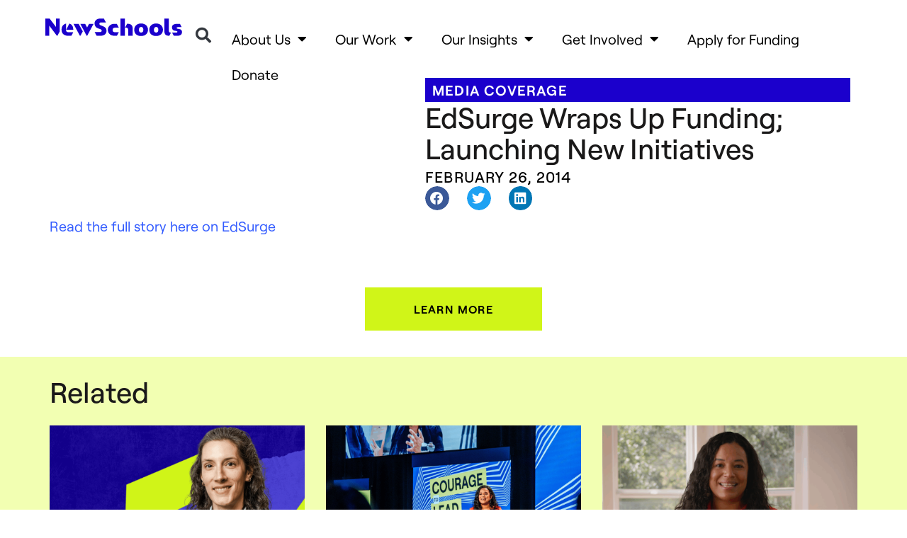

--- FILE ---
content_type: text/html; charset=UTF-8
request_url: https://www.newschools.org/blog/edsurge-wraps-up-funding-launching-new-initiatives/
body_size: 42234
content:
<!doctype html>
<html lang="en-US">
<head><meta charset="UTF-8"><script>if(navigator.userAgent.match(/MSIE|Internet Explorer/i)||navigator.userAgent.match(/Trident\/7\..*?rv:11/i)){var href=document.location.href;if(!href.match(/[?&]nowprocket/)){if(href.indexOf("?")==-1){if(href.indexOf("#")==-1){document.location.href=href+"?nowprocket=1"}else{document.location.href=href.replace("#","?nowprocket=1#")}}else{if(href.indexOf("#")==-1){document.location.href=href+"&nowprocket=1"}else{document.location.href=href.replace("#","&nowprocket=1#")}}}}</script><script>(()=>{class RocketLazyLoadScripts{constructor(){this.v="2.0.4",this.userEvents=["keydown","keyup","mousedown","mouseup","mousemove","mouseover","mouseout","touchmove","touchstart","touchend","touchcancel","wheel","click","dblclick","input"],this.attributeEvents=["onblur","onclick","oncontextmenu","ondblclick","onfocus","onmousedown","onmouseenter","onmouseleave","onmousemove","onmouseout","onmouseover","onmouseup","onmousewheel","onscroll","onsubmit"]}async t(){this.i(),this.o(),/iP(ad|hone)/.test(navigator.userAgent)&&this.h(),this.u(),this.l(this),this.m(),this.k(this),this.p(this),this._(),await Promise.all([this.R(),this.L()]),this.lastBreath=Date.now(),this.S(this),this.P(),this.D(),this.O(),this.M(),await this.C(this.delayedScripts.normal),await this.C(this.delayedScripts.defer),await this.C(this.delayedScripts.async),await this.T(),await this.F(),await this.j(),await this.A(),window.dispatchEvent(new Event("rocket-allScriptsLoaded")),this.everythingLoaded=!0,this.lastTouchEnd&&await new Promise(t=>setTimeout(t,500-Date.now()+this.lastTouchEnd)),this.I(),this.H(),this.U(),this.W()}i(){this.CSPIssue=sessionStorage.getItem("rocketCSPIssue"),document.addEventListener("securitypolicyviolation",t=>{this.CSPIssue||"script-src-elem"!==t.violatedDirective||"data"!==t.blockedURI||(this.CSPIssue=!0,sessionStorage.setItem("rocketCSPIssue",!0))},{isRocket:!0})}o(){window.addEventListener("pageshow",t=>{this.persisted=t.persisted,this.realWindowLoadedFired=!0},{isRocket:!0}),window.addEventListener("pagehide",()=>{this.onFirstUserAction=null},{isRocket:!0})}h(){let t;function e(e){t=e}window.addEventListener("touchstart",e,{isRocket:!0}),window.addEventListener("touchend",function i(o){o.changedTouches[0]&&t.changedTouches[0]&&Math.abs(o.changedTouches[0].pageX-t.changedTouches[0].pageX)<10&&Math.abs(o.changedTouches[0].pageY-t.changedTouches[0].pageY)<10&&o.timeStamp-t.timeStamp<200&&(window.removeEventListener("touchstart",e,{isRocket:!0}),window.removeEventListener("touchend",i,{isRocket:!0}),"INPUT"===o.target.tagName&&"text"===o.target.type||(o.target.dispatchEvent(new TouchEvent("touchend",{target:o.target,bubbles:!0})),o.target.dispatchEvent(new MouseEvent("mouseover",{target:o.target,bubbles:!0})),o.target.dispatchEvent(new PointerEvent("click",{target:o.target,bubbles:!0,cancelable:!0,detail:1,clientX:o.changedTouches[0].clientX,clientY:o.changedTouches[0].clientY})),event.preventDefault()))},{isRocket:!0})}q(t){this.userActionTriggered||("mousemove"!==t.type||this.firstMousemoveIgnored?"keyup"===t.type||"mouseover"===t.type||"mouseout"===t.type||(this.userActionTriggered=!0,this.onFirstUserAction&&this.onFirstUserAction()):this.firstMousemoveIgnored=!0),"click"===t.type&&t.preventDefault(),t.stopPropagation(),t.stopImmediatePropagation(),"touchstart"===this.lastEvent&&"touchend"===t.type&&(this.lastTouchEnd=Date.now()),"click"===t.type&&(this.lastTouchEnd=0),this.lastEvent=t.type,t.composedPath&&t.composedPath()[0].getRootNode()instanceof ShadowRoot&&(t.rocketTarget=t.composedPath()[0]),this.savedUserEvents.push(t)}u(){this.savedUserEvents=[],this.userEventHandler=this.q.bind(this),this.userEvents.forEach(t=>window.addEventListener(t,this.userEventHandler,{passive:!1,isRocket:!0})),document.addEventListener("visibilitychange",this.userEventHandler,{isRocket:!0})}U(){this.userEvents.forEach(t=>window.removeEventListener(t,this.userEventHandler,{passive:!1,isRocket:!0})),document.removeEventListener("visibilitychange",this.userEventHandler,{isRocket:!0}),this.savedUserEvents.forEach(t=>{(t.rocketTarget||t.target).dispatchEvent(new window[t.constructor.name](t.type,t))})}m(){const t="return false",e=Array.from(this.attributeEvents,t=>"data-rocket-"+t),i="["+this.attributeEvents.join("],[")+"]",o="[data-rocket-"+this.attributeEvents.join("],[data-rocket-")+"]",s=(e,i,o)=>{o&&o!==t&&(e.setAttribute("data-rocket-"+i,o),e["rocket"+i]=new Function("event",o),e.setAttribute(i,t))};new MutationObserver(t=>{for(const n of t)"attributes"===n.type&&(n.attributeName.startsWith("data-rocket-")||this.everythingLoaded?n.attributeName.startsWith("data-rocket-")&&this.everythingLoaded&&this.N(n.target,n.attributeName.substring(12)):s(n.target,n.attributeName,n.target.getAttribute(n.attributeName))),"childList"===n.type&&n.addedNodes.forEach(t=>{if(t.nodeType===Node.ELEMENT_NODE)if(this.everythingLoaded)for(const i of[t,...t.querySelectorAll(o)])for(const t of i.getAttributeNames())e.includes(t)&&this.N(i,t.substring(12));else for(const e of[t,...t.querySelectorAll(i)])for(const t of e.getAttributeNames())this.attributeEvents.includes(t)&&s(e,t,e.getAttribute(t))})}).observe(document,{subtree:!0,childList:!0,attributeFilter:[...this.attributeEvents,...e]})}I(){this.attributeEvents.forEach(t=>{document.querySelectorAll("[data-rocket-"+t+"]").forEach(e=>{this.N(e,t)})})}N(t,e){const i=t.getAttribute("data-rocket-"+e);i&&(t.setAttribute(e,i),t.removeAttribute("data-rocket-"+e))}k(t){Object.defineProperty(HTMLElement.prototype,"onclick",{get(){return this.rocketonclick||null},set(e){this.rocketonclick=e,this.setAttribute(t.everythingLoaded?"onclick":"data-rocket-onclick","this.rocketonclick(event)")}})}S(t){function e(e,i){let o=e[i];e[i]=null,Object.defineProperty(e,i,{get:()=>o,set(s){t.everythingLoaded?o=s:e["rocket"+i]=o=s}})}e(document,"onreadystatechange"),e(window,"onload"),e(window,"onpageshow");try{Object.defineProperty(document,"readyState",{get:()=>t.rocketReadyState,set(e){t.rocketReadyState=e},configurable:!0}),document.readyState="loading"}catch(t){console.log("WPRocket DJE readyState conflict, bypassing")}}l(t){this.originalAddEventListener=EventTarget.prototype.addEventListener,this.originalRemoveEventListener=EventTarget.prototype.removeEventListener,this.savedEventListeners=[],EventTarget.prototype.addEventListener=function(e,i,o){o&&o.isRocket||!t.B(e,this)&&!t.userEvents.includes(e)||t.B(e,this)&&!t.userActionTriggered||e.startsWith("rocket-")||t.everythingLoaded?t.originalAddEventListener.call(this,e,i,o):(t.savedEventListeners.push({target:this,remove:!1,type:e,func:i,options:o}),"mouseenter"!==e&&"mouseleave"!==e||t.originalAddEventListener.call(this,e,t.savedUserEvents.push,o))},EventTarget.prototype.removeEventListener=function(e,i,o){o&&o.isRocket||!t.B(e,this)&&!t.userEvents.includes(e)||t.B(e,this)&&!t.userActionTriggered||e.startsWith("rocket-")||t.everythingLoaded?t.originalRemoveEventListener.call(this,e,i,o):t.savedEventListeners.push({target:this,remove:!0,type:e,func:i,options:o})}}J(t,e){this.savedEventListeners=this.savedEventListeners.filter(i=>{let o=i.type,s=i.target||window;return e!==o||t!==s||(this.B(o,s)&&(i.type="rocket-"+o),this.$(i),!1)})}H(){EventTarget.prototype.addEventListener=this.originalAddEventListener,EventTarget.prototype.removeEventListener=this.originalRemoveEventListener,this.savedEventListeners.forEach(t=>this.$(t))}$(t){t.remove?this.originalRemoveEventListener.call(t.target,t.type,t.func,t.options):this.originalAddEventListener.call(t.target,t.type,t.func,t.options)}p(t){let e;function i(e){return t.everythingLoaded?e:e.split(" ").map(t=>"load"===t||t.startsWith("load.")?"rocket-jquery-load":t).join(" ")}function o(o){function s(e){const s=o.fn[e];o.fn[e]=o.fn.init.prototype[e]=function(){return this[0]===window&&t.userActionTriggered&&("string"==typeof arguments[0]||arguments[0]instanceof String?arguments[0]=i(arguments[0]):"object"==typeof arguments[0]&&Object.keys(arguments[0]).forEach(t=>{const e=arguments[0][t];delete arguments[0][t],arguments[0][i(t)]=e})),s.apply(this,arguments),this}}if(o&&o.fn&&!t.allJQueries.includes(o)){const e={DOMContentLoaded:[],"rocket-DOMContentLoaded":[]};for(const t in e)document.addEventListener(t,()=>{e[t].forEach(t=>t())},{isRocket:!0});o.fn.ready=o.fn.init.prototype.ready=function(i){function s(){parseInt(o.fn.jquery)>2?setTimeout(()=>i.bind(document)(o)):i.bind(document)(o)}return"function"==typeof i&&(t.realDomReadyFired?!t.userActionTriggered||t.fauxDomReadyFired?s():e["rocket-DOMContentLoaded"].push(s):e.DOMContentLoaded.push(s)),o([])},s("on"),s("one"),s("off"),t.allJQueries.push(o)}e=o}t.allJQueries=[],o(window.jQuery),Object.defineProperty(window,"jQuery",{get:()=>e,set(t){o(t)}})}P(){const t=new Map;document.write=document.writeln=function(e){const i=document.currentScript,o=document.createRange(),s=i.parentElement;let n=t.get(i);void 0===n&&(n=i.nextSibling,t.set(i,n));const c=document.createDocumentFragment();o.setStart(c,0),c.appendChild(o.createContextualFragment(e)),s.insertBefore(c,n)}}async R(){return new Promise(t=>{this.userActionTriggered?t():this.onFirstUserAction=t})}async L(){return new Promise(t=>{document.addEventListener("DOMContentLoaded",()=>{this.realDomReadyFired=!0,t()},{isRocket:!0})})}async j(){return this.realWindowLoadedFired?Promise.resolve():new Promise(t=>{window.addEventListener("load",t,{isRocket:!0})})}M(){this.pendingScripts=[];this.scriptsMutationObserver=new MutationObserver(t=>{for(const e of t)e.addedNodes.forEach(t=>{"SCRIPT"!==t.tagName||t.noModule||t.isWPRocket||this.pendingScripts.push({script:t,promise:new Promise(e=>{const i=()=>{const i=this.pendingScripts.findIndex(e=>e.script===t);i>=0&&this.pendingScripts.splice(i,1),e()};t.addEventListener("load",i,{isRocket:!0}),t.addEventListener("error",i,{isRocket:!0}),setTimeout(i,1e3)})})})}),this.scriptsMutationObserver.observe(document,{childList:!0,subtree:!0})}async F(){await this.X(),this.pendingScripts.length?(await this.pendingScripts[0].promise,await this.F()):this.scriptsMutationObserver.disconnect()}D(){this.delayedScripts={normal:[],async:[],defer:[]},document.querySelectorAll("script[type$=rocketlazyloadscript]").forEach(t=>{t.hasAttribute("data-rocket-src")?t.hasAttribute("async")&&!1!==t.async?this.delayedScripts.async.push(t):t.hasAttribute("defer")&&!1!==t.defer||"module"===t.getAttribute("data-rocket-type")?this.delayedScripts.defer.push(t):this.delayedScripts.normal.push(t):this.delayedScripts.normal.push(t)})}async _(){await this.L();let t=[];document.querySelectorAll("script[type$=rocketlazyloadscript][data-rocket-src]").forEach(e=>{let i=e.getAttribute("data-rocket-src");if(i&&!i.startsWith("data:")){i.startsWith("//")&&(i=location.protocol+i);try{const o=new URL(i).origin;o!==location.origin&&t.push({src:o,crossOrigin:e.crossOrigin||"module"===e.getAttribute("data-rocket-type")})}catch(t){}}}),t=[...new Map(t.map(t=>[JSON.stringify(t),t])).values()],this.Y(t,"preconnect")}async G(t){if(await this.K(),!0!==t.noModule||!("noModule"in HTMLScriptElement.prototype))return new Promise(e=>{let i;function o(){(i||t).setAttribute("data-rocket-status","executed"),e()}try{if(navigator.userAgent.includes("Firefox/")||""===navigator.vendor||this.CSPIssue)i=document.createElement("script"),[...t.attributes].forEach(t=>{let e=t.nodeName;"type"!==e&&("data-rocket-type"===e&&(e="type"),"data-rocket-src"===e&&(e="src"),i.setAttribute(e,t.nodeValue))}),t.text&&(i.text=t.text),t.nonce&&(i.nonce=t.nonce),i.hasAttribute("src")?(i.addEventListener("load",o,{isRocket:!0}),i.addEventListener("error",()=>{i.setAttribute("data-rocket-status","failed-network"),e()},{isRocket:!0}),setTimeout(()=>{i.isConnected||e()},1)):(i.text=t.text,o()),i.isWPRocket=!0,t.parentNode.replaceChild(i,t);else{const i=t.getAttribute("data-rocket-type"),s=t.getAttribute("data-rocket-src");i?(t.type=i,t.removeAttribute("data-rocket-type")):t.removeAttribute("type"),t.addEventListener("load",o,{isRocket:!0}),t.addEventListener("error",i=>{this.CSPIssue&&i.target.src.startsWith("data:")?(console.log("WPRocket: CSP fallback activated"),t.removeAttribute("src"),this.G(t).then(e)):(t.setAttribute("data-rocket-status","failed-network"),e())},{isRocket:!0}),s?(t.fetchPriority="high",t.removeAttribute("data-rocket-src"),t.src=s):t.src="data:text/javascript;base64,"+window.btoa(unescape(encodeURIComponent(t.text)))}}catch(i){t.setAttribute("data-rocket-status","failed-transform"),e()}});t.setAttribute("data-rocket-status","skipped")}async C(t){const e=t.shift();return e?(e.isConnected&&await this.G(e),this.C(t)):Promise.resolve()}O(){this.Y([...this.delayedScripts.normal,...this.delayedScripts.defer,...this.delayedScripts.async],"preload")}Y(t,e){this.trash=this.trash||[];let i=!0;var o=document.createDocumentFragment();t.forEach(t=>{const s=t.getAttribute&&t.getAttribute("data-rocket-src")||t.src;if(s&&!s.startsWith("data:")){const n=document.createElement("link");n.href=s,n.rel=e,"preconnect"!==e&&(n.as="script",n.fetchPriority=i?"high":"low"),t.getAttribute&&"module"===t.getAttribute("data-rocket-type")&&(n.crossOrigin=!0),t.crossOrigin&&(n.crossOrigin=t.crossOrigin),t.integrity&&(n.integrity=t.integrity),t.nonce&&(n.nonce=t.nonce),o.appendChild(n),this.trash.push(n),i=!1}}),document.head.appendChild(o)}W(){this.trash.forEach(t=>t.remove())}async T(){try{document.readyState="interactive"}catch(t){}this.fauxDomReadyFired=!0;try{await this.K(),this.J(document,"readystatechange"),document.dispatchEvent(new Event("rocket-readystatechange")),await this.K(),document.rocketonreadystatechange&&document.rocketonreadystatechange(),await this.K(),this.J(document,"DOMContentLoaded"),document.dispatchEvent(new Event("rocket-DOMContentLoaded")),await this.K(),this.J(window,"DOMContentLoaded"),window.dispatchEvent(new Event("rocket-DOMContentLoaded"))}catch(t){console.error(t)}}async A(){try{document.readyState="complete"}catch(t){}try{await this.K(),this.J(document,"readystatechange"),document.dispatchEvent(new Event("rocket-readystatechange")),await this.K(),document.rocketonreadystatechange&&document.rocketonreadystatechange(),await this.K(),this.J(window,"load"),window.dispatchEvent(new Event("rocket-load")),await this.K(),window.rocketonload&&window.rocketonload(),await this.K(),this.allJQueries.forEach(t=>t(window).trigger("rocket-jquery-load")),await this.K(),this.J(window,"pageshow");const t=new Event("rocket-pageshow");t.persisted=this.persisted,window.dispatchEvent(t),await this.K(),window.rocketonpageshow&&window.rocketonpageshow({persisted:this.persisted})}catch(t){console.error(t)}}async K(){Date.now()-this.lastBreath>45&&(await this.X(),this.lastBreath=Date.now())}async X(){return document.hidden?new Promise(t=>setTimeout(t)):new Promise(t=>requestAnimationFrame(t))}B(t,e){return e===document&&"readystatechange"===t||(e===document&&"DOMContentLoaded"===t||(e===window&&"DOMContentLoaded"===t||(e===window&&"load"===t||e===window&&"pageshow"===t)))}static run(){(new RocketLazyLoadScripts).t()}}RocketLazyLoadScripts.run()})();</script>
	
	<meta name="viewport" content="width=device-width, initial-scale=1">
	<link rel="profile" href="https://gmpg.org/xfn/11">
	<title>EdSurge Wraps Up Funding; Launching New Initiatives - NewSchools Venture Fund</title>
<style id="wpr-usedcss">img:is([sizes=auto i],[sizes^="auto," i]){contain-intrinsic-size:3000px 1500px}img.emoji{display:inline!important;border:none!important;box-shadow:none!important;height:1em!important;width:1em!important;margin:0 .07em!important;vertical-align:-.1em!important;background:0 0!important;padding:0!important}:where(.wp-block-button__link){border-radius:9999px;box-shadow:none;padding:calc(.667em + 2px) calc(1.333em + 2px);text-decoration:none}:root :where(.wp-block-button .wp-block-button__link.is-style-outline),:root :where(.wp-block-button.is-style-outline>.wp-block-button__link){border:2px solid;padding:.667em 1.333em}:root :where(.wp-block-button .wp-block-button__link.is-style-outline:not(.has-text-color)),:root :where(.wp-block-button.is-style-outline>.wp-block-button__link:not(.has-text-color)){color:currentColor}:root :where(.wp-block-button .wp-block-button__link.is-style-outline:not(.has-background)),:root :where(.wp-block-button.is-style-outline>.wp-block-button__link:not(.has-background)){background-color:initial;background-image:none}:where(.wp-block-calendar table:not(.has-background) th){background:#ddd}:where(.wp-block-columns){margin-bottom:1.75em}:where(.wp-block-columns.has-background){padding:1.25em 2.375em}:where(.wp-block-post-comments input[type=submit]){border:none}:where(.wp-block-cover-image:not(.has-text-color)),:where(.wp-block-cover:not(.has-text-color)){color:#fff}:where(.wp-block-cover-image.is-light:not(.has-text-color)),:where(.wp-block-cover.is-light:not(.has-text-color)){color:#000}:root :where(.wp-block-cover h1:not(.has-text-color)),:root :where(.wp-block-cover h2:not(.has-text-color)),:root :where(.wp-block-cover h3:not(.has-text-color)),:root :where(.wp-block-cover h4:not(.has-text-color)),:root :where(.wp-block-cover h5:not(.has-text-color)),:root :where(.wp-block-cover h6:not(.has-text-color)),:root :where(.wp-block-cover p:not(.has-text-color)){color:inherit}:where(.wp-block-file){margin-bottom:1.5em}:where(.wp-block-file__button){border-radius:2em;display:inline-block;padding:.5em 1em}:where(.wp-block-file__button):is(a):active,:where(.wp-block-file__button):is(a):focus,:where(.wp-block-file__button):is(a):hover,:where(.wp-block-file__button):is(a):visited{box-shadow:none;color:#fff;opacity:.85;text-decoration:none}:where(.wp-block-group.wp-block-group-is-layout-constrained){position:relative}:root :where(.wp-block-image.is-style-rounded img,.wp-block-image .is-style-rounded img){border-radius:9999px}:where(.wp-block-latest-comments:not([style*=line-height] .wp-block-latest-comments__comment)){line-height:1.1}:where(.wp-block-latest-comments:not([style*=line-height] .wp-block-latest-comments__comment-excerpt p)){line-height:1.8}:root :where(.wp-block-latest-posts.is-grid){padding:0}:root :where(.wp-block-latest-posts.wp-block-latest-posts__list){padding-left:0}ul{box-sizing:border-box}:root :where(.wp-block-list.has-background){padding:1.25em 2.375em}:where(.wp-block-navigation.has-background .wp-block-navigation-item a:not(.wp-element-button)),:where(.wp-block-navigation.has-background .wp-block-navigation-submenu a:not(.wp-element-button)){padding:.5em 1em}:where(.wp-block-navigation .wp-block-navigation__submenu-container .wp-block-navigation-item a:not(.wp-element-button)),:where(.wp-block-navigation .wp-block-navigation__submenu-container .wp-block-navigation-submenu a:not(.wp-element-button)),:where(.wp-block-navigation .wp-block-navigation__submenu-container .wp-block-navigation-submenu button.wp-block-navigation-item__content),:where(.wp-block-navigation .wp-block-navigation__submenu-container .wp-block-pages-list__item button.wp-block-navigation-item__content){padding:.5em 1em}:root :where(p.has-background){padding:1.25em 2.375em}:where(p.has-text-color:not(.has-link-color)) a{color:inherit}:where(.wp-block-post-comments-form) input:not([type=submit]),:where(.wp-block-post-comments-form) textarea{border:1px solid #949494;font-family:inherit;font-size:1em}:where(.wp-block-post-comments-form) input:where(:not([type=submit]):not([type=checkbox])),:where(.wp-block-post-comments-form) textarea{padding:calc(.667em + 2px)}:where(.wp-block-post-excerpt){box-sizing:border-box;margin-bottom:var(--wp--style--block-gap);margin-top:var(--wp--style--block-gap)}:where(.wp-block-preformatted.has-background){padding:1.25em 2.375em}:where(.wp-block-search__button){border:1px solid #ccc;padding:6px 10px}:where(.wp-block-search__input){font-family:inherit;font-size:inherit;font-style:inherit;font-weight:inherit;letter-spacing:inherit;line-height:inherit;text-transform:inherit}:where(.wp-block-search__button-inside .wp-block-search__inside-wrapper){border:1px solid #949494;box-sizing:border-box;padding:4px}:where(.wp-block-search__button-inside .wp-block-search__inside-wrapper) .wp-block-search__input{border:none;border-radius:0;padding:0 4px}:where(.wp-block-search__button-inside .wp-block-search__inside-wrapper) .wp-block-search__input:focus{outline:0}:where(.wp-block-search__button-inside .wp-block-search__inside-wrapper) :where(.wp-block-search__button){padding:4px 8px}:root :where(.wp-block-separator.is-style-dots){height:auto;line-height:1;text-align:center}:root :where(.wp-block-separator.is-style-dots):before{color:currentColor;content:"···";font-family:serif;font-size:1.5em;letter-spacing:2em;padding-left:2em}:root :where(.wp-block-site-logo.is-style-rounded){border-radius:9999px}:where(.wp-block-social-links:not(.is-style-logos-only)) .wp-social-link{background-color:#f0f0f0;color:#444}:where(.wp-block-social-links:not(.is-style-logos-only)) .wp-social-link-amazon{background-color:#f90;color:#fff}:where(.wp-block-social-links:not(.is-style-logos-only)) .wp-social-link-bandcamp{background-color:#1ea0c3;color:#fff}:where(.wp-block-social-links:not(.is-style-logos-only)) .wp-social-link-behance{background-color:#0757fe;color:#fff}:where(.wp-block-social-links:not(.is-style-logos-only)) .wp-social-link-bluesky{background-color:#0a7aff;color:#fff}:where(.wp-block-social-links:not(.is-style-logos-only)) .wp-social-link-codepen{background-color:#1e1f26;color:#fff}:where(.wp-block-social-links:not(.is-style-logos-only)) .wp-social-link-deviantart{background-color:#02e49b;color:#fff}:where(.wp-block-social-links:not(.is-style-logos-only)) .wp-social-link-discord{background-color:#5865f2;color:#fff}:where(.wp-block-social-links:not(.is-style-logos-only)) .wp-social-link-dribbble{background-color:#e94c89;color:#fff}:where(.wp-block-social-links:not(.is-style-logos-only)) .wp-social-link-dropbox{background-color:#4280ff;color:#fff}:where(.wp-block-social-links:not(.is-style-logos-only)) .wp-social-link-etsy{background-color:#f45800;color:#fff}:where(.wp-block-social-links:not(.is-style-logos-only)) .wp-social-link-facebook{background-color:#0866ff;color:#fff}:where(.wp-block-social-links:not(.is-style-logos-only)) .wp-social-link-fivehundredpx{background-color:#000;color:#fff}:where(.wp-block-social-links:not(.is-style-logos-only)) .wp-social-link-flickr{background-color:#0461dd;color:#fff}:where(.wp-block-social-links:not(.is-style-logos-only)) .wp-social-link-foursquare{background-color:#e65678;color:#fff}:where(.wp-block-social-links:not(.is-style-logos-only)) .wp-social-link-github{background-color:#24292d;color:#fff}:where(.wp-block-social-links:not(.is-style-logos-only)) .wp-social-link-goodreads{background-color:#eceadd;color:#382110}:where(.wp-block-social-links:not(.is-style-logos-only)) .wp-social-link-google{background-color:#ea4434;color:#fff}:where(.wp-block-social-links:not(.is-style-logos-only)) .wp-social-link-gravatar{background-color:#1d4fc4;color:#fff}:where(.wp-block-social-links:not(.is-style-logos-only)) .wp-social-link-instagram{background-color:#f00075;color:#fff}:where(.wp-block-social-links:not(.is-style-logos-only)) .wp-social-link-lastfm{background-color:#e21b24;color:#fff}:where(.wp-block-social-links:not(.is-style-logos-only)) .wp-social-link-linkedin{background-color:#0d66c2;color:#fff}:where(.wp-block-social-links:not(.is-style-logos-only)) .wp-social-link-mastodon{background-color:#3288d4;color:#fff}:where(.wp-block-social-links:not(.is-style-logos-only)) .wp-social-link-medium{background-color:#000;color:#fff}:where(.wp-block-social-links:not(.is-style-logos-only)) .wp-social-link-meetup{background-color:#f6405f;color:#fff}:where(.wp-block-social-links:not(.is-style-logos-only)) .wp-social-link-patreon{background-color:#000;color:#fff}:where(.wp-block-social-links:not(.is-style-logos-only)) .wp-social-link-pinterest{background-color:#e60122;color:#fff}:where(.wp-block-social-links:not(.is-style-logos-only)) .wp-social-link-pocket{background-color:#ef4155;color:#fff}:where(.wp-block-social-links:not(.is-style-logos-only)) .wp-social-link-reddit{background-color:#ff4500;color:#fff}:where(.wp-block-social-links:not(.is-style-logos-only)) .wp-social-link-skype{background-color:#0478d7;color:#fff}:where(.wp-block-social-links:not(.is-style-logos-only)) .wp-social-link-snapchat{background-color:#fefc00;color:#fff;stroke:#000}:where(.wp-block-social-links:not(.is-style-logos-only)) .wp-social-link-soundcloud{background-color:#ff5600;color:#fff}:where(.wp-block-social-links:not(.is-style-logos-only)) .wp-social-link-spotify{background-color:#1bd760;color:#fff}:where(.wp-block-social-links:not(.is-style-logos-only)) .wp-social-link-telegram{background-color:#2aabee;color:#fff}:where(.wp-block-social-links:not(.is-style-logos-only)) .wp-social-link-threads{background-color:#000;color:#fff}:where(.wp-block-social-links:not(.is-style-logos-only)) .wp-social-link-tiktok{background-color:#000;color:#fff}:where(.wp-block-social-links:not(.is-style-logos-only)) .wp-social-link-tumblr{background-color:#011835;color:#fff}:where(.wp-block-social-links:not(.is-style-logos-only)) .wp-social-link-twitch{background-color:#6440a4;color:#fff}:where(.wp-block-social-links:not(.is-style-logos-only)) .wp-social-link-twitter{background-color:#1da1f2;color:#fff}:where(.wp-block-social-links:not(.is-style-logos-only)) .wp-social-link-vimeo{background-color:#1eb7ea;color:#fff}:where(.wp-block-social-links:not(.is-style-logos-only)) .wp-social-link-vk{background-color:#4680c2;color:#fff}:where(.wp-block-social-links:not(.is-style-logos-only)) .wp-social-link-wordpress{background-color:#3499cd;color:#fff}:where(.wp-block-social-links:not(.is-style-logos-only)) .wp-social-link-whatsapp{background-color:#25d366;color:#fff}:where(.wp-block-social-links:not(.is-style-logos-only)) .wp-social-link-x{background-color:#000;color:#fff}:where(.wp-block-social-links:not(.is-style-logos-only)) .wp-social-link-yelp{background-color:#d32422;color:#fff}:where(.wp-block-social-links:not(.is-style-logos-only)) .wp-social-link-youtube{background-color:red;color:#fff}:where(.wp-block-social-links.is-style-logos-only) .wp-social-link{background:0 0}:where(.wp-block-social-links.is-style-logos-only) .wp-social-link svg{height:1.25em;width:1.25em}:where(.wp-block-social-links.is-style-logos-only) .wp-social-link-amazon{color:#f90}:where(.wp-block-social-links.is-style-logos-only) .wp-social-link-bandcamp{color:#1ea0c3}:where(.wp-block-social-links.is-style-logos-only) .wp-social-link-behance{color:#0757fe}:where(.wp-block-social-links.is-style-logos-only) .wp-social-link-bluesky{color:#0a7aff}:where(.wp-block-social-links.is-style-logos-only) .wp-social-link-codepen{color:#1e1f26}:where(.wp-block-social-links.is-style-logos-only) .wp-social-link-deviantart{color:#02e49b}:where(.wp-block-social-links.is-style-logos-only) .wp-social-link-discord{color:#5865f2}:where(.wp-block-social-links.is-style-logos-only) .wp-social-link-dribbble{color:#e94c89}:where(.wp-block-social-links.is-style-logos-only) .wp-social-link-dropbox{color:#4280ff}:where(.wp-block-social-links.is-style-logos-only) .wp-social-link-etsy{color:#f45800}:where(.wp-block-social-links.is-style-logos-only) .wp-social-link-facebook{color:#0866ff}:where(.wp-block-social-links.is-style-logos-only) .wp-social-link-fivehundredpx{color:#000}:where(.wp-block-social-links.is-style-logos-only) .wp-social-link-flickr{color:#0461dd}:where(.wp-block-social-links.is-style-logos-only) .wp-social-link-foursquare{color:#e65678}:where(.wp-block-social-links.is-style-logos-only) .wp-social-link-github{color:#24292d}:where(.wp-block-social-links.is-style-logos-only) .wp-social-link-goodreads{color:#382110}:where(.wp-block-social-links.is-style-logos-only) .wp-social-link-google{color:#ea4434}:where(.wp-block-social-links.is-style-logos-only) .wp-social-link-gravatar{color:#1d4fc4}:where(.wp-block-social-links.is-style-logos-only) .wp-social-link-instagram{color:#f00075}:where(.wp-block-social-links.is-style-logos-only) .wp-social-link-lastfm{color:#e21b24}:where(.wp-block-social-links.is-style-logos-only) .wp-social-link-linkedin{color:#0d66c2}:where(.wp-block-social-links.is-style-logos-only) .wp-social-link-mastodon{color:#3288d4}:where(.wp-block-social-links.is-style-logos-only) .wp-social-link-medium{color:#000}:where(.wp-block-social-links.is-style-logos-only) .wp-social-link-meetup{color:#f6405f}:where(.wp-block-social-links.is-style-logos-only) .wp-social-link-patreon{color:#000}:where(.wp-block-social-links.is-style-logos-only) .wp-social-link-pinterest{color:#e60122}:where(.wp-block-social-links.is-style-logos-only) .wp-social-link-pocket{color:#ef4155}:where(.wp-block-social-links.is-style-logos-only) .wp-social-link-reddit{color:#ff4500}:where(.wp-block-social-links.is-style-logos-only) .wp-social-link-skype{color:#0478d7}:where(.wp-block-social-links.is-style-logos-only) .wp-social-link-snapchat{color:#fff;stroke:#000}:where(.wp-block-social-links.is-style-logos-only) .wp-social-link-soundcloud{color:#ff5600}:where(.wp-block-social-links.is-style-logos-only) .wp-social-link-spotify{color:#1bd760}:where(.wp-block-social-links.is-style-logos-only) .wp-social-link-telegram{color:#2aabee}:where(.wp-block-social-links.is-style-logos-only) .wp-social-link-threads{color:#000}:where(.wp-block-social-links.is-style-logos-only) .wp-social-link-tiktok{color:#000}:where(.wp-block-social-links.is-style-logos-only) .wp-social-link-tumblr{color:#011835}:where(.wp-block-social-links.is-style-logos-only) .wp-social-link-twitch{color:#6440a4}:where(.wp-block-social-links.is-style-logos-only) .wp-social-link-twitter{color:#1da1f2}:where(.wp-block-social-links.is-style-logos-only) .wp-social-link-vimeo{color:#1eb7ea}:where(.wp-block-social-links.is-style-logos-only) .wp-social-link-vk{color:#4680c2}:where(.wp-block-social-links.is-style-logos-only) .wp-social-link-whatsapp{color:#25d366}:where(.wp-block-social-links.is-style-logos-only) .wp-social-link-wordpress{color:#3499cd}:where(.wp-block-social-links.is-style-logos-only) .wp-social-link-x{color:#000}:where(.wp-block-social-links.is-style-logos-only) .wp-social-link-yelp{color:#d32422}:where(.wp-block-social-links.is-style-logos-only) .wp-social-link-youtube{color:red}:root :where(.wp-block-social-links .wp-social-link a){padding:.25em}:root :where(.wp-block-social-links.is-style-logos-only .wp-social-link a){padding:0}:root :where(.wp-block-social-links.is-style-pill-shape .wp-social-link a){padding-left:.6666666667em;padding-right:.6666666667em}:root :where(.wp-block-tag-cloud.is-style-outline){display:flex;flex-wrap:wrap;gap:1ch}:root :where(.wp-block-tag-cloud.is-style-outline a){border:1px solid;font-size:unset!important;margin-right:0;padding:1ch 2ch;text-decoration:none!important}:root :where(.wp-block-table-of-contents){box-sizing:border-box}:where(.wp-block-term-description){box-sizing:border-box;margin-bottom:var(--wp--style--block-gap);margin-top:var(--wp--style--block-gap)}:where(pre.wp-block-verse){font-family:inherit}:root{--wp--preset--font-size--normal:16px;--wp--preset--font-size--huge:42px}.screen-reader-text{border:0;clip-path:inset(50%);height:1px;margin:-1px;overflow:hidden;padding:0;position:absolute;width:1px;word-wrap:normal!important}.screen-reader-text:focus{background-color:#ddd;clip-path:none;color:#444;display:block;font-size:1em;height:auto;left:5px;line-height:normal;padding:15px 23px 14px;text-decoration:none;top:5px;width:auto;z-index:100000}html :where(.has-border-color){border-style:solid}html :where([style*=border-top-color]){border-top-style:solid}html :where([style*=border-right-color]){border-right-style:solid}html :where([style*=border-bottom-color]){border-bottom-style:solid}html :where([style*=border-left-color]){border-left-style:solid}html :where([style*=border-width]){border-style:solid}html :where([style*=border-top-width]){border-top-style:solid}html :where([style*=border-right-width]){border-right-style:solid}html :where([style*=border-bottom-width]){border-bottom-style:solid}html :where([style*=border-left-width]){border-left-style:solid}html :where(img[class*=wp-image-]){height:auto;max-width:100%}:where(figure){margin:0 0 1em}html :where(.is-position-sticky){--wp-admin--admin-bar--position-offset:var(--wp-admin--admin-bar--height,0px)}@media screen and (max-width:600px){html :where(.is-position-sticky){--wp-admin--admin-bar--position-offset:0px}}:root{--wp--preset--aspect-ratio--square:1;--wp--preset--aspect-ratio--4-3:4/3;--wp--preset--aspect-ratio--3-4:3/4;--wp--preset--aspect-ratio--3-2:3/2;--wp--preset--aspect-ratio--2-3:2/3;--wp--preset--aspect-ratio--16-9:16/9;--wp--preset--aspect-ratio--9-16:9/16;--wp--preset--color--black:#000000;--wp--preset--color--cyan-bluish-gray:#abb8c3;--wp--preset--color--white:#ffffff;--wp--preset--color--pale-pink:#f78da7;--wp--preset--color--vivid-red:#cf2e2e;--wp--preset--color--luminous-vivid-orange:#ff6900;--wp--preset--color--luminous-vivid-amber:#fcb900;--wp--preset--color--light-green-cyan:#7bdcb5;--wp--preset--color--vivid-green-cyan:#00d084;--wp--preset--color--pale-cyan-blue:#8ed1fc;--wp--preset--color--vivid-cyan-blue:#0693e3;--wp--preset--color--vivid-purple:#9b51e0;--wp--preset--gradient--vivid-cyan-blue-to-vivid-purple:linear-gradient(135deg,rgba(6, 147, 227, 1) 0%,rgb(155, 81, 224) 100%);--wp--preset--gradient--light-green-cyan-to-vivid-green-cyan:linear-gradient(135deg,rgb(122, 220, 180) 0%,rgb(0, 208, 130) 100%);--wp--preset--gradient--luminous-vivid-amber-to-luminous-vivid-orange:linear-gradient(135deg,rgba(252, 185, 0, 1) 0%,rgba(255, 105, 0, 1) 100%);--wp--preset--gradient--luminous-vivid-orange-to-vivid-red:linear-gradient(135deg,rgba(255, 105, 0, 1) 0%,rgb(207, 46, 46) 100%);--wp--preset--gradient--very-light-gray-to-cyan-bluish-gray:linear-gradient(135deg,rgb(238, 238, 238) 0%,rgb(169, 184, 195) 100%);--wp--preset--gradient--cool-to-warm-spectrum:linear-gradient(135deg,rgb(74, 234, 220) 0%,rgb(151, 120, 209) 20%,rgb(207, 42, 186) 40%,rgb(238, 44, 130) 60%,rgb(251, 105, 98) 80%,rgb(254, 248, 76) 100%);--wp--preset--gradient--blush-light-purple:linear-gradient(135deg,rgb(255, 206, 236) 0%,rgb(152, 150, 240) 100%);--wp--preset--gradient--blush-bordeaux:linear-gradient(135deg,rgb(254, 205, 165) 0%,rgb(254, 45, 45) 50%,rgb(107, 0, 62) 100%);--wp--preset--gradient--luminous-dusk:linear-gradient(135deg,rgb(255, 203, 112) 0%,rgb(199, 81, 192) 50%,rgb(65, 88, 208) 100%);--wp--preset--gradient--pale-ocean:linear-gradient(135deg,rgb(255, 245, 203) 0%,rgb(182, 227, 212) 50%,rgb(51, 167, 181) 100%);--wp--preset--gradient--electric-grass:linear-gradient(135deg,rgb(202, 248, 128) 0%,rgb(113, 206, 126) 100%);--wp--preset--gradient--midnight:linear-gradient(135deg,rgb(2, 3, 129) 0%,rgb(40, 116, 252) 100%);--wp--preset--font-size--small:13px;--wp--preset--font-size--medium:20px;--wp--preset--font-size--large:36px;--wp--preset--font-size--x-large:42px;--wp--preset--spacing--20:0.44rem;--wp--preset--spacing--30:0.67rem;--wp--preset--spacing--40:1rem;--wp--preset--spacing--50:1.5rem;--wp--preset--spacing--60:2.25rem;--wp--preset--spacing--70:3.38rem;--wp--preset--spacing--80:5.06rem;--wp--preset--shadow--natural:6px 6px 9px rgba(0, 0, 0, .2);--wp--preset--shadow--deep:12px 12px 50px rgba(0, 0, 0, .4);--wp--preset--shadow--sharp:6px 6px 0px rgba(0, 0, 0, .2);--wp--preset--shadow--outlined:6px 6px 0px -3px rgba(255, 255, 255, 1),6px 6px rgba(0, 0, 0, 1);--wp--preset--shadow--crisp:6px 6px 0px rgba(0, 0, 0, 1)}:root{--wp--style--global--content-size:800px;--wp--style--global--wide-size:1200px}:where(body){margin:0}:where(.wp-site-blocks)>*{margin-block-start:24px;margin-block-end:0}:where(.wp-site-blocks)>:first-child{margin-block-start:0}:where(.wp-site-blocks)>:last-child{margin-block-end:0}:root{--wp--style--block-gap:24px}:root :where(.is-layout-flow)>:first-child{margin-block-start:0}:root :where(.is-layout-flow)>:last-child{margin-block-end:0}:root :where(.is-layout-flow)>*{margin-block-start:24px;margin-block-end:0}:root :where(.is-layout-constrained)>:first-child{margin-block-start:0}:root :where(.is-layout-constrained)>:last-child{margin-block-end:0}:root :where(.is-layout-constrained)>*{margin-block-start:24px;margin-block-end:0}:root :where(.is-layout-flex){gap:24px}:root :where(.is-layout-grid){gap:24px}body{padding-top:0;padding-right:0;padding-bottom:0;padding-left:0}a:where(:not(.wp-element-button)){text-decoration:underline}:root :where(.wp-element-button,.wp-block-button__link){background-color:#32373c;border-width:0;color:#fff;font-family:inherit;font-size:inherit;line-height:inherit;padding:calc(.667em + 2px) calc(1.333em + 2px);text-decoration:none}:root :where(.wp-block-pullquote){font-size:1.5em;line-height:1.6}.simple-banner{width:100%;text-align:center;position:relative;display:block}.simple-banner .simple-banner-text{font-weight:700;padding:10px 20px;position:relative}html{line-height:1.15;-webkit-text-size-adjust:100%}*,:after,:before{box-sizing:border-box}body{background-color:#fff;color:#333;font-family:-apple-system,BlinkMacSystemFont,'Segoe UI',Roboto,'Helvetica Neue',Arial,'Noto Sans',sans-serif,'Apple Color Emoji','Segoe UI Emoji','Segoe UI Symbol','Noto Color Emoji';font-size:1rem;font-weight:400;line-height:1.5;margin:0;-webkit-font-smoothing:antialiased;-moz-osx-font-smoothing:grayscale}h2,h3,h4{color:inherit;font-family:inherit;font-weight:500;line-height:1.2;margin-block-end:1rem;margin-block-start:.5rem}h2{font-size:2rem}h3{font-size:1.75rem}h4{font-size:1.5rem}p{margin-block-end:.9rem;margin-block-start:0}a{background-color:transparent;color:#c36;text-decoration:none}a:active,a:hover{color:#336}a:not([href]):not([tabindex]),a:not([href]):not([tabindex]):focus,a:not([href]):not([tabindex]):hover{color:inherit;text-decoration:none}a:not([href]):not([tabindex]):focus{outline:0}strong{font-weight:bolder}code{font-family:monospace,monospace;font-size:1em}small{font-size:80%}sub{font-size:75%;line-height:0;position:relative;vertical-align:baseline}sub{bottom:-.25em}img{border-style:none;height:auto;max-width:100%}[hidden],template{display:none}@media print{*,:after,:before{background:0 0!important;box-shadow:none!important;color:#000!important;text-shadow:none!important}a,a:visited{text-decoration:underline}a[href]:after{content:" (" attr(href) ")"}a[href^="#"]:after,a[href^="javascript:"]:after{content:""}img,tr{-moz-column-break-inside:avoid;break-inside:avoid}h2,h3,p{orphans:3;widows:3}h2,h3{-moz-column-break-after:avoid;break-after:avoid}}label{display:inline-block;line-height:1;vertical-align:middle}button,input,optgroup,select,textarea{font-family:inherit;font-size:1rem;line-height:1.5;margin:0}input[type=date],input[type=email],input[type=number],input[type=search],input[type=tel],input[type=text],input[type=url],select,textarea{border:1px solid #666;border-radius:3px;padding:.5rem 1rem;transition:all .3s;width:100%}input[type=date]:focus,input[type=email]:focus,input[type=number]:focus,input[type=search]:focus,input[type=tel]:focus,input[type=text]:focus,input[type=url]:focus,select:focus,textarea:focus{border-color:#333}button,input{overflow:visible}button,select{text-transform:none}[type=button],[type=reset],[type=submit],button{-webkit-appearance:button;width:auto}[type=button],[type=submit],button{background-color:transparent;border:1px solid #c36;border-radius:3px;color:#c36;display:inline-block;font-size:1rem;font-weight:400;padding:.5rem 1rem;text-align:center;transition:all .3s;-webkit-user-select:none;-moz-user-select:none;user-select:none;white-space:nowrap}[type=button]:focus:not(:focus-visible),[type=submit]:focus:not(:focus-visible),button:focus:not(:focus-visible){outline:0}[type=button]:focus,[type=button]:hover,[type=submit]:focus,[type=submit]:hover,button:focus,button:hover{background-color:#c36;color:#fff;text-decoration:none}[type=button]:not(:disabled),[type=submit]:not(:disabled),button:not(:disabled){cursor:pointer}fieldset{padding:.35em .75em .625em}legend{box-sizing:border-box;color:inherit;display:table;max-width:100%;padding:0;white-space:normal}progress{vertical-align:baseline}textarea{overflow:auto;resize:vertical}[type=checkbox],[type=radio]{box-sizing:border-box;padding:0}[type=number]::-webkit-inner-spin-button,[type=number]::-webkit-outer-spin-button{height:auto}[type=search]{-webkit-appearance:textfield;outline-offset:-2px}[type=search]::-webkit-search-decoration{-webkit-appearance:none}::-webkit-file-upload-button{-webkit-appearance:button;font:inherit}select{display:block}table{background-color:transparent;border-collapse:collapse;border-spacing:0;font-size:.9em;margin-block-end:15px;width:100%}table tbody+tbody{border-block-start:2px solid hsla(0,0%,50%,.502)}dl,li,ul{background:0 0;border:0;font-size:100%;margin-block-end:0;margin-block-start:0;outline:0;vertical-align:baseline}.pagination{display:flex;justify-content:space-between;margin:20px auto}.sticky{display:block;position:relative}.hide{display:none!important}.screen-reader-text{clip:rect(1px,1px,1px,1px);height:1px;overflow:hidden;position:absolute!important;width:1px;word-wrap:normal!important}.screen-reader-text:focus{background-color:#eee;clip:auto!important;clip-path:none;color:#333;display:block;font-size:1rem;height:auto;left:5px;line-height:normal;padding:12px 24px;text-decoration:none;top:5px;width:auto;z-index:100000}:root{--direction-multiplier:1}body.rtl{--direction-multiplier:-1}.elementor-screen-only,.screen-reader-text,.screen-reader-text span{height:1px;margin:-1px;overflow:hidden;padding:0;position:absolute;top:-10000em;width:1px;clip:rect(0,0,0,0);border:0}.elementor *,.elementor :after,.elementor :before{box-sizing:border-box}.elementor a{box-shadow:none;text-decoration:none}.elementor img{border:none;border-radius:0;box-shadow:none;height:auto;max-width:100%}.elementor .elementor-widget:not(.elementor-widget-text-editor):not(.elementor-widget-theme-post-content) figure{margin:0}.elementor iframe,.elementor object,.elementor video{border:none;line-height:1;margin:0;max-width:100%;width:100%}.elementor-widget-wrap .elementor-element.elementor-widget__width-auto{max-width:100%}.elementor-element{--flex-direction:initial;--flex-wrap:initial;--justify-content:initial;--align-items:initial;--align-content:initial;--gap:initial;--flex-basis:initial;--flex-grow:initial;--flex-shrink:initial;--order:initial;--align-self:initial;align-self:var(--align-self);flex-basis:var(--flex-basis);flex-grow:var(--flex-grow);flex-shrink:var(--flex-shrink);order:var(--order)}.elementor-element:where(.e-con-full,.elementor-widget){align-content:var(--align-content);align-items:var(--align-items);flex-direction:var(--flex-direction);flex-wrap:var(--flex-wrap);gap:var(--row-gap) var(--column-gap);justify-content:var(--justify-content)}.elementor-invisible{visibility:hidden}.elementor-align-center{text-align:center}.elementor-align-center .elementor-button{width:auto}@media (max-width:1024px){.elementor-tablet-align-center{text-align:center}.elementor-tablet-align-center .elementor-button{width:auto}}@media (max-width:767px){.elementor-widget-wrap .elementor-element.elementor-widget-mobile__width-auto{max-width:100%}.elementor-mobile-align-center{text-align:center}.elementor-mobile-align-center .elementor-button{width:auto}.elementor-column{width:100%}}:root{--page-title-display:block}.elementor-section{position:relative}.elementor-widget-wrap{align-content:flex-start;flex-wrap:wrap;position:relative;width:100%}.elementor:not(.elementor-bc-flex-widget) .elementor-widget-wrap{display:flex}.elementor-widget-wrap>.elementor-element{width:100%}.elementor-widget-wrap.e-swiper-container{width:calc(100% - (var(--e-column-margin-left,0px) + var(--e-column-margin-right,0px)))}.elementor-widget{position:relative}.elementor-widget:not(:last-child){margin-bottom:var(--kit-widget-spacing,20px)}.elementor-widget:not(:last-child).elementor-widget__width-auto{margin-bottom:0}.elementor-column{display:flex;min-height:1px;position:relative}.elementor-grid{display:grid;grid-column-gap:var(--grid-column-gap);grid-row-gap:var(--grid-row-gap)}.elementor-grid .elementor-grid-item{min-width:0}.elementor-grid-0 .elementor-grid{display:inline-block;margin-bottom:calc(-1 * var(--grid-row-gap));width:100%;word-spacing:var(--grid-column-gap)}.elementor-grid-0 .elementor-grid .elementor-grid-item{display:inline-block;margin-bottom:var(--grid-row-gap);word-break:break-word}@media (min-width:1025px){#elementor-device-mode:after{content:"desktop"}}@media (min-width:-1){#elementor-device-mode:after{content:"widescreen"}}@media (max-width:-1){#elementor-device-mode:after{content:"laptop";content:"tablet_extra"}}@media (max-width:1024px){#elementor-device-mode:after{content:"tablet"}}@media (max-width:-1){#elementor-device-mode:after{content:"mobile_extra"}}@media (prefers-reduced-motion:no-preference){html{scroll-behavior:smooth}}.e-con{--border-radius:0;--border-top-width:0px;--border-right-width:0px;--border-bottom-width:0px;--border-left-width:0px;--border-style:initial;--border-color:initial;--container-widget-width:100%;--container-widget-height:initial;--container-widget-flex-grow:0;--container-widget-align-self:initial;--content-width:min(100%,var(--container-max-width,1140px));--width:100%;--min-height:initial;--height:auto;--text-align:initial;--margin-top:0px;--margin-right:0px;--margin-bottom:0px;--margin-left:0px;--padding-top:var(--container-default-padding-top,10px);--padding-right:var(--container-default-padding-right,10px);--padding-bottom:var(--container-default-padding-bottom,10px);--padding-left:var(--container-default-padding-left,10px);--position:relative;--z-index:revert;--overflow:visible;--gap:var(--widgets-spacing,20px);--row-gap:var(--widgets-spacing-row,20px);--column-gap:var(--widgets-spacing-column,20px);--overlay-mix-blend-mode:initial;--overlay-opacity:1;--overlay-transition:0.3s;--e-con-grid-template-columns:repeat(3,1fr);--e-con-grid-template-rows:repeat(2,1fr);border-radius:var(--border-radius);height:var(--height);min-height:var(--min-height);min-width:0;overflow:var(--overflow);position:var(--position);width:var(--width);z-index:var(--z-index);--flex-wrap-mobile:wrap;margin-block-end:var(--margin-block-end);margin-block-start:var(--margin-block-start);margin-inline-end:var(--margin-inline-end);margin-inline-start:var(--margin-inline-start);padding-inline-end:var(--padding-inline-end);padding-inline-start:var(--padding-inline-start)}.e-con:where(:not(.e-div-block-base)){transition:background var(--background-transition,.3s),border var(--border-transition,.3s),box-shadow var(--border-transition,.3s),transform var(--e-con-transform-transition-duration,.4s)}.e-con{--margin-block-start:var(--margin-top);--margin-block-end:var(--margin-bottom);--margin-inline-start:var(--margin-left);--margin-inline-end:var(--margin-right);--padding-inline-start:var(--padding-left);--padding-inline-end:var(--padding-right);--padding-block-start:var(--padding-top);--padding-block-end:var(--padding-bottom);--border-block-start-width:var(--border-top-width);--border-block-end-width:var(--border-bottom-width);--border-inline-start-width:var(--border-left-width);--border-inline-end-width:var(--border-right-width)}body.rtl .e-con{--padding-inline-start:var(--padding-right);--padding-inline-end:var(--padding-left);--margin-inline-start:var(--margin-right);--margin-inline-end:var(--margin-left);--border-inline-start-width:var(--border-right-width);--border-inline-end-width:var(--border-left-width)}.e-con.e-flex{--flex-direction:column;--flex-basis:auto;--flex-grow:0;--flex-shrink:1;flex:var(--flex-grow) var(--flex-shrink) var(--flex-basis)}.e-con-full,.e-con>.e-con-inner{padding-block-end:var(--padding-block-end);padding-block-start:var(--padding-block-start);text-align:var(--text-align)}.e-con-full.e-flex,.e-con.e-flex>.e-con-inner{flex-direction:var(--flex-direction)}.e-con,.e-con>.e-con-inner{display:var(--display)}.e-con-boxed.e-flex{align-content:normal;align-items:normal;flex-direction:column;flex-wrap:nowrap;justify-content:normal}.e-con-boxed{gap:initial;text-align:initial}.e-con.e-flex>.e-con-inner{align-content:var(--align-content);align-items:var(--align-items);align-self:auto;flex-basis:auto;flex-grow:1;flex-shrink:1;flex-wrap:var(--flex-wrap);justify-content:var(--justify-content)}.e-con>.e-con-inner{gap:var(--row-gap) var(--column-gap);height:100%;margin:0 auto;max-width:var(--content-width);padding-inline-end:0;padding-inline-start:0;width:100%}:is(.elementor-section-wrap,[data-elementor-id])>.e-con{--margin-left:auto;--margin-right:auto;max-width:min(100%,var(--width))}.e-con .elementor-widget.elementor-widget{margin-block-end:0}.e-con:before,.e-con>.elementor-motion-effects-container>.elementor-motion-effects-layer:before{border-block-end-width:var(--border-block-end-width);border-block-start-width:var(--border-block-start-width);border-color:var(--border-color);border-inline-end-width:var(--border-inline-end-width);border-inline-start-width:var(--border-inline-start-width);border-radius:var(--border-radius);border-style:var(--border-style);content:var(--background-overlay);display:block;height:max(100% + var(--border-top-width) + var(--border-bottom-width),100%);left:calc(0px - var(--border-left-width));mix-blend-mode:var(--overlay-mix-blend-mode);opacity:var(--overlay-opacity);position:absolute;top:calc(0px - var(--border-top-width));transition:var(--overlay-transition,.3s);width:max(100% + var(--border-left-width) + var(--border-right-width),100%)}.e-con:before{transition:background var(--overlay-transition,.3s),border-radius var(--border-transition,.3s),opacity var(--overlay-transition,.3s)}.e-con .elementor-widget{min-width:0}.e-con .elementor-widget.e-widget-swiper{width:100%}.e-con>.e-con-inner>.elementor-widget>.elementor-widget-container,.e-con>.elementor-widget>.elementor-widget-container{height:100%}.e-con.e-con>.e-con-inner>.elementor-widget,.elementor.elementor .e-con>.elementor-widget{max-width:100%}.e-con .elementor-widget:not(:last-child){--kit-widget-spacing:0px}@media (max-width:767px){#elementor-device-mode:after{content:"mobile"}.e-con.e-flex{--width:100%;--flex-wrap:var(--flex-wrap-mobile)}.elementor .elementor-hidden-mobile{display:none}}.elementor-element:where(:not(.e-con)):where(:not(.e-div-block-base)) .elementor-widget-container,.elementor-element:where(:not(.e-con)):where(:not(.e-div-block-base)):not(:has(.elementor-widget-container)){transition:background .3s,border .3s,border-radius .3s,box-shadow .3s,transform var(--e-transform-transition-duration,.4s)}.elementor-heading-title{line-height:1;margin:0;padding:0}.elementor-button{background-color:#69727d;border-radius:3px;color:#fff;display:inline-block;font-size:15px;line-height:1;padding:12px 24px;fill:#fff;text-align:center;transition:all .3s}.elementor-button:focus,.elementor-button:hover,.elementor-button:visited{color:#fff}.elementor-button-content-wrapper{display:flex;flex-direction:row;gap:5px;justify-content:center}.elementor-button-text{display:inline-block}.elementor-button.elementor-size-md{border-radius:4px;font-size:16px;padding:15px 30px}.elementor-button span{text-decoration:inherit}.elementor-icon{color:#69727d;display:inline-block;font-size:50px;line-height:1;text-align:center;transition:all .3s}.elementor-icon:hover{color:#69727d}.elementor-icon i,.elementor-icon svg{display:block;height:1em;position:relative;width:1em}.elementor-icon i:before,.elementor-icon svg:before{left:50%;position:absolute;transform:translateX(-50%)}.elementor-shape-square .elementor-icon{border-radius:0}.animated{animation-duration:1.25s}.animated.reverse{animation-direction:reverse;animation-fill-mode:forwards}@media (prefers-reduced-motion:reduce){.animated{animation:none!important}}@media (min-width:768px) and (max-width:1024px){.elementor .elementor-hidden-tablet{display:none}}.elementor-widget-image{text-align:center}.elementor-widget-image a{display:inline-block}.elementor-widget-image a img[src$=".svg"]{width:48px}.elementor-widget-image img{display:inline-block;vertical-align:middle}.elementor-search-form{display:block;transition:.2s}.elementor-search-form button,.elementor-search-form input[type=search]{-webkit-appearance:none;-moz-appearance:none;background:0 0;border:0;display:inline-block;font-size:15px;line-height:1;margin:0;min-width:0;padding:0;vertical-align:middle;white-space:normal}.elementor-search-form button:focus,.elementor-search-form input[type=search]:focus{color:inherit;outline:0}.elementor-search-form button{background-color:#69727d;border-radius:0;color:#fff;font-size:var(--e-search-form-submit-icon-size,16px)}.elementor-search-form__container{border:0 solid transparent;display:flex;min-height:50px;overflow:hidden;transition:.2s}.elementor-search-form__container:not(.elementor-search-form--full-screen){background:#f1f2f3}.elementor-search-form__input{color:#3f444b;flex-basis:100%;transition:color .2s}.elementor-search-form__input::-moz-placeholder{color:inherit;font-family:inherit;opacity:.6}.elementor-search-form__input::placeholder{color:inherit;font-family:inherit;opacity:.6}.elementor-search-form--skin-full_screen .elementor-search-form input[type=search].elementor-search-form__input{border:solid #fff;border-width:0 0 1px;color:#fff;font-size:50px;line-height:1.5;text-align:center}.elementor-search-form--skin-full_screen .elementor-search-form__toggle{color:var(--e-search-form-toggle-color,#33373d);cursor:pointer;display:inline-block;font-size:var(--e-search-form-toggle-size,33px);vertical-align:middle}.elementor-search-form--skin-full_screen .elementor-search-form__toggle i{background-color:var(--e-search-form-toggle-background-color,rgba(0,0,0,.05));border-color:var(--e-search-form-toggle-color,#33373d);border-radius:var(--e-search-form-toggle-border-radius,3px);border-style:solid;border-width:var(--e-search-form-toggle-border-width,0);display:block;height:var(--e-search-form-toggle-size,33px);position:relative;transition:.2s;width:var(--e-search-form-toggle-size,33px)}.elementor-search-form--skin-full_screen .elementor-search-form__toggle i svg,.elementor-search-form--skin-full_screen .elementor-search-form__toggle i:before{left:50%;position:absolute;top:50%;transform:translate(-50%,-50%)}.elementor-search-form--skin-full_screen .elementor-search-form__toggle i:before{font-size:var(--e-search-form-toggle-icon-size,.55em)}.elementor-search-form--skin-full_screen .elementor-search-form__toggle i svg{fill:var(--e-search-form-toggle-color,#33373d);height:var(--e-search-form-toggle-icon-size,.55em);width:var(--e-search-form-toggle-icon-size,.55em)}.elementor-search-form--skin-full_screen .elementor-search-form__container{align-items:center;background-color:rgba(0,0,0,.8);bottom:0;height:100vh;left:0;padding:0 15%;position:fixed;right:0;top:0;transition:.3s;z-index:9998}.elementor-search-form--skin-full_screen .elementor-search-form__container:not(.elementor-search-form--full-screen){opacity:0;overflow:hidden;transform:scale(0)}.elementor-search-form--skin-full_screen .elementor-search-form__container:not(.elementor-search-form--full-screen) .dialog-lightbox-close-button{display:none}.fab,.far,.fas{-moz-osx-font-smoothing:grayscale;-webkit-font-smoothing:antialiased;display:inline-block;font-style:normal;font-variant:normal;text-rendering:auto;line-height:1}.fa-angle-double-down:before{content:"\f103"}.fa-angle-double-left:before{content:"\f100"}.fa-angle-double-right:before{content:"\f101"}.fa-angle-double-up:before{content:"\f102"}.fa-angle-down:before{content:"\f107"}.fa-angle-left:before{content:"\f104"}.fa-angle-right:before{content:"\f105"}.fa-angle-up:before{content:"\f106"}.fa-caret-down:before{content:"\f0d7"}.fa-caret-left:before{content:"\f0d9"}.fa-caret-right:before{content:"\f0da"}.fa-caret-square-down:before{content:"\f150"}.fa-caret-square-left:before{content:"\f191"}.fa-caret-square-right:before{content:"\f152"}.fa-caret-square-up:before{content:"\f151"}.fa-caret-up:before{content:"\f0d8"}.fa-chevron-circle-down:before{content:"\f13a"}.fa-chevron-circle-left:before{content:"\f137"}.fa-chevron-circle-right:before{content:"\f138"}.fa-chevron-circle-up:before{content:"\f139"}.fa-chevron-down:before{content:"\f078"}.fa-chevron-left:before{content:"\f053"}.fa-chevron-right:before{content:"\f054"}.fa-chevron-up:before{content:"\f077"}.fa-facebook:before{content:"\f09a"}.fa-instagram:before{content:"\f16d"}.fa-linkedin:before{content:"\f08c"}.fa-plus:before{content:"\f067"}.fa-plus-circle:before{content:"\f055"}.fa-plus-square:before{content:"\f0fe"}.fa-search:before{content:"\f002"}.fa-twitter:before{content:"\f099"}.fa-vimeo:before{content:"\f40a"}.fa-window-close:before{content:"\f410"}.fa-window-maximize:before{content:"\f2d0"}.fa-window-minimize:before{content:"\f2d1"}.fa-window-restore:before{content:"\f2d2"}@font-face{font-family:"Font Awesome 5 Free";font-style:normal;font-weight:900;font-display:swap;src:url(https://www.newschools.org/wp-content/plugins/elementor/assets/lib/font-awesome/webfonts/fa-solid-900.eot);src:url(https://www.newschools.org/wp-content/plugins/elementor/assets/lib/font-awesome/webfonts/fa-solid-900.eot?#iefix) format("embedded-opentype"),url(https://www.newschools.org/wp-content/plugins/elementor/assets/lib/font-awesome/webfonts/fa-solid-900.woff2) format("woff2"),url(https://www.newschools.org/wp-content/plugins/elementor/assets/lib/font-awesome/webfonts/fa-solid-900.woff) format("woff"),url(https://www.newschools.org/wp-content/plugins/elementor/assets/lib/font-awesome/webfonts/fa-solid-900.ttf) format("truetype"),url(https://www.newschools.org/wp-content/plugins/elementor/assets/lib/font-awesome/webfonts/fa-solid-900.svg#fontawesome) format("svg")}.fas{font-family:"Font Awesome 5 Free";font-weight:900}.elementor-item:after,.elementor-item:before{display:block;position:absolute;transition:.3s;transition-timing-function:cubic-bezier(.58,.3,.005,1)}.elementor-item:not(:hover):not(:focus):not(.elementor-item-active):not(.highlighted):after,.elementor-item:not(:hover):not(:focus):not(.elementor-item-active):not(.highlighted):before{opacity:0}.elementor-item.highlighted:after,.elementor-item.highlighted:before,.elementor-item:focus:after,.elementor-item:focus:before,.elementor-item:hover:after,.elementor-item:hover:before{transform:scale(1)}.e--pointer-underline .elementor-item:after,.e--pointer-underline .elementor-item:before{background-color:#3f444b;height:3px;left:0;width:100%;z-index:2}.e--pointer-underline .elementor-item:after{bottom:0;content:""}.elementor-nav-menu--main .elementor-nav-menu a{transition:.4s}.elementor-nav-menu--main .elementor-nav-menu a,.elementor-nav-menu--main .elementor-nav-menu a.highlighted,.elementor-nav-menu--main .elementor-nav-menu a:focus,.elementor-nav-menu--main .elementor-nav-menu a:hover{padding:13px 20px}.elementor-nav-menu--main .elementor-nav-menu a.current{background:#1f2124;color:#fff}.elementor-nav-menu--main .elementor-nav-menu a.disabled{background:#3f444b;color:#88909b}.elementor-nav-menu--main .elementor-nav-menu ul{border-style:solid;border-width:0;padding:0;position:absolute;width:12em}.elementor-nav-menu--main .elementor-nav-menu span.scroll-down,.elementor-nav-menu--main .elementor-nav-menu span.scroll-up{background:#fff;display:none;height:20px;overflow:hidden;position:absolute;visibility:hidden}.elementor-nav-menu--main .elementor-nav-menu span.scroll-down-arrow,.elementor-nav-menu--main .elementor-nav-menu span.scroll-up-arrow{border:8px dashed transparent;border-bottom:8px solid #33373d;height:0;left:50%;margin-inline-start:-8px;overflow:hidden;position:absolute;top:-2px;width:0}.elementor-nav-menu--main .elementor-nav-menu span.scroll-down-arrow{border-color:#33373d transparent transparent;border-style:solid dashed dashed;top:6px}.elementor-nav-menu--main .elementor-nav-menu--dropdown .sub-arrow .e-font-icon-svg,.elementor-nav-menu--main .elementor-nav-menu--dropdown .sub-arrow i{transform:rotate(-90deg)}.elementor-nav-menu--main .elementor-nav-menu--dropdown .sub-arrow .e-font-icon-svg{fill:currentColor;height:1em;width:1em}.elementor-nav-menu--layout-horizontal{display:flex}.elementor-nav-menu--layout-horizontal .elementor-nav-menu{display:flex;flex-wrap:wrap}.elementor-nav-menu--layout-horizontal .elementor-nav-menu a{flex-grow:1;white-space:nowrap}.elementor-nav-menu--layout-horizontal .elementor-nav-menu>li{display:flex}.elementor-nav-menu--layout-horizontal .elementor-nav-menu>li ul,.elementor-nav-menu--layout-horizontal .elementor-nav-menu>li>.scroll-down{top:100%!important}.elementor-nav-menu--layout-horizontal .elementor-nav-menu>li:not(:first-child)>a{margin-inline-start:var(--e-nav-menu-horizontal-menu-item-margin)}.elementor-nav-menu--layout-horizontal .elementor-nav-menu>li:not(:first-child)>.scroll-down,.elementor-nav-menu--layout-horizontal .elementor-nav-menu>li:not(:first-child)>.scroll-up,.elementor-nav-menu--layout-horizontal .elementor-nav-menu>li:not(:first-child)>ul{left:var(--e-nav-menu-horizontal-menu-item-margin)!important}.elementor-nav-menu--layout-horizontal .elementor-nav-menu>li:not(:last-child)>a{margin-inline-end:var(--e-nav-menu-horizontal-menu-item-margin)}.elementor-nav-menu--layout-horizontal .elementor-nav-menu>li:not(:last-child):after{align-self:center;border-color:var(--e-nav-menu-divider-color,#000);border-left-style:var(--e-nav-menu-divider-style,solid);border-left-width:var(--e-nav-menu-divider-width,2px);content:var(--e-nav-menu-divider-content,none);height:var(--e-nav-menu-divider-height,35%)}.elementor-nav-menu__align-right .elementor-nav-menu{justify-content:flex-end;margin-left:auto}.elementor-nav-menu__align-right .elementor-nav-menu--layout-vertical>ul>li>a{justify-content:flex-end}.elementor-nav-menu__align-left .elementor-nav-menu{justify-content:flex-start;margin-right:auto}.elementor-nav-menu__align-left .elementor-nav-menu--layout-vertical>ul>li>a{justify-content:flex-start}.elementor-nav-menu__align-start .elementor-nav-menu{justify-content:flex-start;margin-inline-end:auto}.elementor-nav-menu__align-start .elementor-nav-menu--layout-vertical>ul>li>a{justify-content:flex-start}.elementor-nav-menu__align-end .elementor-nav-menu{justify-content:flex-end;margin-inline-start:auto}.elementor-nav-menu__align-end .elementor-nav-menu--layout-vertical>ul>li>a{justify-content:flex-end}.elementor-nav-menu__align-center .elementor-nav-menu{justify-content:center;margin-inline-end:auto;margin-inline-start:auto}.elementor-nav-menu__align-center .elementor-nav-menu--layout-vertical>ul>li>a{justify-content:center}.elementor-nav-menu__align-justify .elementor-nav-menu--layout-horizontal .elementor-nav-menu{width:100%}.elementor-nav-menu__align-justify .elementor-nav-menu--layout-horizontal .elementor-nav-menu>li{flex-grow:1}.elementor-nav-menu__align-justify .elementor-nav-menu--layout-horizontal .elementor-nav-menu>li>a{justify-content:center}.elementor-widget-nav-menu:not(.elementor-nav-menu--toggle) .elementor-menu-toggle{display:none}.elementor-widget-nav-menu .elementor-widget-container,.elementor-widget-nav-menu:not(:has(.elementor-widget-container)):not([class*=elementor-hidden-]){display:flex;flex-direction:column}.elementor-nav-menu{position:relative;z-index:2}.elementor-nav-menu:after{clear:both;content:" ";display:block;font:0/0 serif;height:0;overflow:hidden;visibility:hidden}.elementor-nav-menu,.elementor-nav-menu li,.elementor-nav-menu ul{display:block;line-height:normal;list-style:none;margin:0;padding:0;-webkit-tap-highlight-color:transparent}.elementor-nav-menu ul{display:none}.elementor-nav-menu ul ul a,.elementor-nav-menu ul ul a:active,.elementor-nav-menu ul ul a:focus,.elementor-nav-menu ul ul a:hover{border-left:16px solid transparent}.elementor-nav-menu ul ul ul a,.elementor-nav-menu ul ul ul a:active,.elementor-nav-menu ul ul ul a:focus,.elementor-nav-menu ul ul ul a:hover{border-left:24px solid transparent}.elementor-nav-menu ul ul ul ul a,.elementor-nav-menu ul ul ul ul a:active,.elementor-nav-menu ul ul ul ul a:focus,.elementor-nav-menu ul ul ul ul a:hover{border-left:32px solid transparent}.elementor-nav-menu ul ul ul ul ul a,.elementor-nav-menu ul ul ul ul ul a:active,.elementor-nav-menu ul ul ul ul ul a:focus,.elementor-nav-menu ul ul ul ul ul a:hover{border-left:40px solid transparent}.elementor-nav-menu a,.elementor-nav-menu li{position:relative}.elementor-nav-menu li{border-width:0}.elementor-nav-menu a{align-items:center;display:flex}.elementor-nav-menu a,.elementor-nav-menu a:focus,.elementor-nav-menu a:hover{line-height:20px;padding:10px 20px}.elementor-nav-menu a.current{background:#1f2124;color:#fff}.elementor-nav-menu a.disabled{color:#88909b;cursor:not-allowed}.elementor-nav-menu .e-plus-icon:before{content:"+"}.elementor-nav-menu .sub-arrow{align-items:center;display:flex;line-height:1;margin-block-end:-10px;margin-block-start:-10px;padding:10px;padding-inline-end:0}.elementor-nav-menu .sub-arrow i{pointer-events:none}.elementor-nav-menu .sub-arrow .fa.fa-chevron-down,.elementor-nav-menu .sub-arrow .fas.fa-chevron-down{font-size:.7em}.elementor-nav-menu .sub-arrow .e-font-icon-svg{height:1em;width:1em}.elementor-nav-menu .sub-arrow .e-font-icon-svg.fa-svg-chevron-down{height:.7em;width:.7em}.elementor-nav-menu--dropdown .elementor-item.elementor-item-active,.elementor-nav-menu--dropdown .elementor-item.highlighted,.elementor-nav-menu--dropdown .elementor-item:focus,.elementor-nav-menu--dropdown .elementor-item:hover,.elementor-sub-item.highlighted,.elementor-sub-item:focus,.elementor-sub-item:hover{background-color:#3f444b;color:#fff}.elementor-menu-toggle{align-items:center;background-color:rgba(0,0,0,.05);border:0 solid;border-radius:3px;color:#33373d;cursor:pointer;display:flex;font-size:var(--nav-menu-icon-size,22px);justify-content:center;padding:.25em}.elementor-menu-toggle.elementor-active .elementor-menu-toggle__icon--open,.elementor-menu-toggle:not(.elementor-active) .elementor-menu-toggle__icon--close{display:none}.elementor-menu-toggle .e-font-icon-svg{fill:#33373d;height:1em;width:1em}.elementor-menu-toggle svg{height:auto;width:1em;fill:var(--nav-menu-icon-color,currentColor)}span.elementor-menu-toggle__icon--close,span.elementor-menu-toggle__icon--open{line-height:1}.elementor-nav-menu--dropdown{background-color:#fff;font-size:13px}.elementor-nav-menu--dropdown-none .elementor-menu-toggle,.elementor-nav-menu--dropdown-none .elementor-nav-menu--dropdown{display:none}.elementor-nav-menu--dropdown.elementor-nav-menu__container{margin-top:10px;overflow-x:hidden;overflow-y:auto;transform-origin:top;transition:max-height .3s,transform .3s}.elementor-nav-menu--dropdown.elementor-nav-menu__container .elementor-sub-item{font-size:.85em}.elementor-nav-menu--dropdown a{color:#33373d}.elementor-nav-menu--dropdown a.current{background:#1f2124;color:#fff}.elementor-nav-menu--dropdown a.disabled{color:#b3b3b3}ul.elementor-nav-menu--dropdown a,ul.elementor-nav-menu--dropdown a:focus,ul.elementor-nav-menu--dropdown a:hover{border-inline-start:8px solid transparent;text-shadow:none}.elementor-nav-menu__text-align-center .elementor-nav-menu--dropdown .elementor-nav-menu a{justify-content:center}.elementor-nav-menu--toggle{--menu-height:100vh}.elementor-nav-menu--toggle .elementor-menu-toggle:not(.elementor-active)+.elementor-nav-menu__container{max-height:0;overflow:hidden;transform:scaleY(0)}.elementor-nav-menu--toggle .elementor-menu-toggle.elementor-active+.elementor-nav-menu__container{animation:.3s backwards hide-scroll;max-height:var(--menu-height);transform:scaleY(1)}.elementor-nav-menu--stretch .elementor-nav-menu__container.elementor-nav-menu--dropdown{position:absolute;z-index:9997}@media (max-width:767px){.elementor-nav-menu--dropdown-mobile .elementor-nav-menu--main{display:none}}@media (min-width:768px){.elementor-nav-menu--dropdown-mobile .elementor-menu-toggle,.elementor-nav-menu--dropdown-mobile .elementor-nav-menu--dropdown{display:none}.elementor-nav-menu--dropdown-mobile nav.elementor-nav-menu--dropdown.elementor-nav-menu__container{overflow-y:hidden}}@media (max-width:1024px){.elementor-nav-menu--dropdown-tablet .elementor-nav-menu--main{display:none}}@media (min-width:1025px){.elementor-nav-menu--dropdown-tablet .elementor-menu-toggle,.elementor-nav-menu--dropdown-tablet .elementor-nav-menu--dropdown{display:none}.elementor-nav-menu--dropdown-tablet nav.elementor-nav-menu--dropdown.elementor-nav-menu__container{overflow-y:hidden}}@media (max-width:-1){.elementor-nav-menu--dropdown-mobile_extra .elementor-nav-menu--main{display:none}.elementor-nav-menu--dropdown-tablet_extra .elementor-nav-menu--main{display:none}.elementor-widget:not(.elementor-laptop-align-right) .elementor-icon-list-item:after{inset-inline-start:0}.elementor-widget:not(.elementor-laptop-align-left) .elementor-icon-list-item:after{inset-inline-end:0}.elementor-widget:not(.elementor-tablet_extra-align-right) .elementor-icon-list-item:after{inset-inline-start:0}.elementor-widget:not(.elementor-tablet_extra-align-left) .elementor-icon-list-item:after{inset-inline-end:0}}@media (min-width:-1){.elementor-nav-menu--dropdown-mobile_extra .elementor-menu-toggle,.elementor-nav-menu--dropdown-mobile_extra .elementor-nav-menu--dropdown{display:none}.elementor-nav-menu--dropdown-mobile_extra nav.elementor-nav-menu--dropdown.elementor-nav-menu__container{overflow-y:hidden}.elementor-nav-menu--dropdown-tablet_extra .elementor-menu-toggle,.elementor-nav-menu--dropdown-tablet_extra .elementor-nav-menu--dropdown{display:none}.elementor-nav-menu--dropdown-tablet_extra nav.elementor-nav-menu--dropdown.elementor-nav-menu__container{overflow-y:hidden}.elementor-widget:not(.elementor-widescreen-align-right) .elementor-icon-list-item:after{inset-inline-start:0}.elementor-widget:not(.elementor-widescreen-align-left) .elementor-icon-list-item:after{inset-inline-end:0}}@keyframes hide-scroll{0%,to{overflow:hidden}}.elementor-sticky--active{z-index:99}.e-con.elementor-sticky--active{z-index:var(--z-index,99)}.elementor-widget-social-icons.elementor-grid-0 .elementor-widget-container,.elementor-widget-social-icons.elementor-grid-0:not(:has(.elementor-widget-container)){font-size:0;line-height:1}.elementor-widget-social-icons:not(.elementor-grid-0):not(.elementor-grid-tablet-0):not(.elementor-grid-mobile-0) .elementor-grid{display:inline-grid}.elementor-widget-social-icons .elementor-grid{grid-column-gap:var(--grid-column-gap,5px);grid-row-gap:var(--grid-row-gap,5px);grid-template-columns:var(--grid-template-columns);justify-content:var(--justify-content,center);justify-items:var(--justify-content,center)}.elementor-icon.elementor-social-icon{font-size:var(--icon-size,25px);height:calc(var(--icon-size,25px) + 2 * var(--icon-padding,.5em));line-height:var(--icon-size,25px);width:calc(var(--icon-size,25px) + 2 * var(--icon-padding,.5em))}.elementor-social-icon{--e-social-icon-icon-color:#fff;align-items:center;background-color:#69727d;cursor:pointer;display:inline-flex;justify-content:center;text-align:center}.elementor-social-icon i{color:var(--e-social-icon-icon-color)}.elementor-social-icon svg{fill:var(--e-social-icon-icon-color)}.elementor-social-icon:last-child{margin:0}.elementor-social-icon:hover{color:#fff;opacity:.9}.elementor-social-icon-instagram{background-color:#262626}.elementor-social-icon-linkedin{background-color:#0077b5}.elementor-social-icon-twitter{background-color:#1da1f2}.elementor-social-icon-vimeo{background-color:#1ab7ea}button[disabled],html input[disabled]{cursor:default;opacity:.4}.dialog-prevent-scroll .select2-container{z-index:9999}.elementor-widget-dyncontel-terms .dce-terms img{margin:0;position:relative;z-index:1}.elementor-widget-dyncontel-terms .dce-terms ul{display:flex;align-items:center;flex-wrap:wrap;padding:0;margin:0}.elementor-widget-dyncontel-terms .dce-terms ul li{display:flex;align-items:center}.elementor-widget-dyncontel-terms .dce-terms .dce-term-item{display:inline-block}.elementor-widget-heading .elementor-heading-title[class*=elementor-size-]>a{color:inherit;font-size:inherit;line-height:inherit}.elementor-widget-post-info.elementor-align-center .elementor-icon-list-item:after{margin:initial}.elementor-icon-list-items .elementor-icon-list-item .elementor-icon-list-text{display:inline-block}.elementor-icon-list-items .elementor-icon-list-item .elementor-icon-list-text a,.elementor-icon-list-items .elementor-icon-list-item .elementor-icon-list-text span{display:inline}.elementor-widget:not(:has(.elementor-widget-container)) .elementor-widget-container{overflow:hidden}.elementor-widget .elementor-icon-list-items.elementor-inline-items{display:flex;flex-wrap:wrap;margin-inline:-8px}.elementor-widget .elementor-icon-list-items.elementor-inline-items .elementor-inline-item{word-break:break-word}.elementor-widget .elementor-icon-list-items.elementor-inline-items .elementor-icon-list-item{margin-inline:8px}.elementor-widget .elementor-icon-list-items.elementor-inline-items .elementor-icon-list-item:after{border-width:0;border-inline-start-width:1px;border-style:solid;height:100%;inset-inline-end:-8px;inset-inline-start:auto;position:relative;width:auto}.elementor-widget .elementor-icon-list-items{list-style-type:none;margin:0;padding:0}.elementor-widget .elementor-icon-list-item{margin:0;padding:0;position:relative}.elementor-widget .elementor-icon-list-item:after{inset-block-end:0;position:absolute;width:100%}.elementor-widget .elementor-icon-list-item,.elementor-widget .elementor-icon-list-item a{align-items:var(--icon-vertical-align,center);display:flex;font-size:inherit}.elementor-widget.elementor-align-center .elementor-icon-list-item,.elementor-widget.elementor-align-center .elementor-icon-list-item a{justify-content:center}.elementor-widget.elementor-align-center .elementor-icon-list-item:after{margin:auto}.elementor-widget.elementor-align-center .elementor-inline-items{justify-content:center}.elementor-widget:not(.elementor-align-right) .elementor-icon-list-item:after{inset-inline-start:0}.elementor-widget:not(.elementor-align-left) .elementor-icon-list-item:after{inset-inline-end:0}@media (max-width:1024px){.elementor-widget.elementor-tablet-align-center .elementor-icon-list-item,.elementor-widget.elementor-tablet-align-center .elementor-icon-list-item a{justify-content:center}.elementor-widget.elementor-tablet-align-center .elementor-icon-list-item:after{margin:auto}.elementor-widget.elementor-tablet-align-center .elementor-inline-items{justify-content:center}.elementor-widget:not(.elementor-tablet-align-right) .elementor-icon-list-item:after{inset-inline-start:0}.elementor-widget:not(.elementor-tablet-align-left) .elementor-icon-list-item:after{inset-inline-end:0}}@media (max-width:-1){.elementor-widget:not(.elementor-mobile_extra-align-right) .elementor-icon-list-item:after{inset-inline-start:0}.elementor-widget:not(.elementor-mobile_extra-align-left) .elementor-icon-list-item:after{inset-inline-end:0}}@media (max-width:767px){.elementor-widget.elementor-mobile-align-center .elementor-icon-list-item,.elementor-widget.elementor-mobile-align-center .elementor-icon-list-item a{justify-content:center}.elementor-widget.elementor-mobile-align-center .elementor-icon-list-item:after{margin:auto}.elementor-widget.elementor-mobile-align-center .elementor-inline-items{justify-content:center}.elementor-widget:not(.elementor-mobile-align-right) .elementor-icon-list-item:after{inset-inline-start:0}.elementor-widget:not(.elementor-mobile-align-left) .elementor-icon-list-item:after{inset-inline-end:0}}.elementor .elementor-element ul.elementor-icon-list-items,.elementor-edit-area .elementor-element ul.elementor-icon-list-items{padding:0}@font-face{font-family:"Font Awesome 5 Free";font-style:normal;font-weight:400;font-display:swap;src:url(https://www.newschools.org/wp-content/plugins/elementor/assets/lib/font-awesome/webfonts/fa-regular-400.eot);src:url(https://www.newschools.org/wp-content/plugins/elementor/assets/lib/font-awesome/webfonts/fa-regular-400.eot?#iefix) format("embedded-opentype"),url(https://www.newschools.org/wp-content/plugins/elementor/assets/lib/font-awesome/webfonts/fa-regular-400.woff2) format("woff2"),url(https://www.newschools.org/wp-content/plugins/elementor/assets/lib/font-awesome/webfonts/fa-regular-400.woff) format("woff"),url(https://www.newschools.org/wp-content/plugins/elementor/assets/lib/font-awesome/webfonts/fa-regular-400.ttf) format("truetype"),url(https://www.newschools.org/wp-content/plugins/elementor/assets/lib/font-awesome/webfonts/fa-regular-400.svg#fontawesome) format("svg")}.far{font-family:"Font Awesome 5 Free";font-weight:400}.dce-post-title{margin:0}.dce-post-item:not(.wow){-webkit-transition:opacity .6s,filter .6s;-ms-transition:opacity .6s,filter .6s;transition:opacity .6s ease,filter .6s ease}div.infiniteScroll{display:flex;align-items:center;justify-content:center}.infiniteScroll .page-load-status{display:none;padding:15px;text-align:center;color:#777}.infiniteScroll button{font-size:20px;padding:10px 20px;border-radius:5px;background:#ccc;border:none;-webkit-transition:background-color .5s ease-in-out,color .5s ease-in-out;-moz-transition:background-color .5s ease-in-out,color .5s ease-in-out;-ms-transition:background-color .5s ease-in-out,color .5s ease-in-out;-o-transition:background-color .5s ease-in-out,color .5s ease-in-out;transition:background-color .5s ease-in-out,color .5s ease-in-out}.infinite-scroll-error,.infinite-scroll-last{display:none}article[data-post-link]{cursor:pointer}.dce-dynamic-posts-collection:after{display:none}.dce-posts-container.dce-skin-grid .dce-posts-wrapper{display:flex;flex-wrap:wrap}.dce-posts-container.dce-skin-grid .dce-post-item{display:flex;word-break:break-word}.dce-item_image{display:flex;overflow:hidden}.dce-align-left .dce-item_image{justify-content:flex-start}.dce-posts-container .dce-item>*{transition:background-color .4s}.dce-posts-container .dce-item>* a{transition:color .4s}.dce-posts-container .dce-post-image{width:100%}.dce-posts-container a.dce-post-image{transition:filter .3s,opacity .3s}.dce-posts-container .dce-post-image .dce-img{overflow:hidden}.dce-post-item .dce-post-image .dce-img{position:relative}.dce-posts-container.dce-is-ratio .dce-post-image .dce-img{top:0;left:0;right:0;bottom:0}.dce-posts-container .dce-post-image .dce-img img{display:block;width:100%;max-height:none;max-width:none;transition:filter .3s}.dce-posts-container.dce-is-ratio .dce-post-image .dce-img img{width:100%;height:auto;position:absolute;top:calc(50% + 1px);left:calc(50% + 1px);transform:scale(1.01) translate(-50%,-50%)}.dce-posts-container.dce-is-ratio .dce-post-image .dce-img.dce-fit-img img{width:auto;height:100%}li.dce-term-item{display:inline}.dce-posts-container .dce-post-item .dce-post-block{display:flex;width:100%;flex-direction:column}.dce-posts-layout-default .dce-post-item .dce-post-block{flex-direction:column}.dce-post-block .dce-hover-effect-content{position:absolute;top:0;left:0;height:100%;width:100%;z-index:2}.elementor-share-buttons--color-official .elementor-share-btn:hover{filter:saturate(1.5) brightness(1.2)}.elementor-share-buttons--color-official.elementor-share-buttons--skin-minimal .elementor-share-btn_facebook .elementor-share-btn__icon{background-color:#3b5998}.elementor-share-buttons--color-official.elementor-share-buttons--skin-minimal .elementor-share-btn_linkedin .elementor-share-btn__icon{background-color:#0077b5}.elementor-share-buttons--color-official.elementor-share-buttons--skin-minimal .elementor-share-btn_twitter .elementor-share-btn__icon{background-color:#1da1f2}.elementor-share-buttons--color-official.elementor-share-buttons--skin-minimal .elementor-share-btn .elementor-share-btn__icon{color:var(--e-share-buttons-icon-color,#fff)}.elementor-share-buttons--color-official.elementor-share-buttons--skin-minimal .elementor-share-btn .elementor-share-btn__icon svg{fill:var(--e-share-buttons-icon-color,#fff)}.elementor-share-buttons--skin-minimal.elementor-share-buttons--shape-circle .elementor-share-btn__icon{border-radius:99.9em}.elementor-share-buttons--view-icon .elementor-share-btn{justify-content:center}.elementor-share-buttons--view-icon .elementor-share-btn__icon{flex-grow:1;justify-content:center}.elementor-share-buttons--shape-circle .elementor-share-btn{border-radius:99.9em}.elementor-share-btn{align-items:center;cursor:pointer;display:flex;font-size:10px;height:4.5em;justify-content:flex-start;overflow:hidden;transition-duration:.2s;transition-property:filter,background-color,border-color}.elementor-share-btn__icon{transition-duration:.2s;transition-property:color,background-color}.elementor-share-btn__icon{align-items:center;align-self:stretch;display:flex;justify-content:center;position:relative;width:4.5em}.elementor-share-btn__icon i{font-size:var(--e-share-buttons-icon-size,1.7em)}.elementor-share-btn__icon svg{height:var(--e-share-buttons-icon-size,1.7em);width:var(--e-share-buttons-icon-size,1.7em)}.elementor-widget-share-buttons{text-align:var(--alignment,inherit);-moz-text-align-last:var(--alignment,inherit);text-align-last:var(--alignment,inherit)}.elementor-widget-share-buttons.elementor-grid-0 .elementor-widget-container,.elementor-widget-share-buttons.elementor-grid-0:not(:has(.elementor-widget-container)){font-size:0}@font-face{font-family:"Font Awesome 5 Brands";font-style:normal;font-weight:400;font-display:swap;src:url(https://www.newschools.org/wp-content/plugins/elementor/assets/lib/font-awesome/webfonts/fa-brands-400.eot);src:url(https://www.newschools.org/wp-content/plugins/elementor/assets/lib/font-awesome/webfonts/fa-brands-400.eot?#iefix) format("embedded-opentype"),url(https://www.newschools.org/wp-content/plugins/elementor/assets/lib/font-awesome/webfonts/fa-brands-400.woff2) format("woff2"),url(https://www.newschools.org/wp-content/plugins/elementor/assets/lib/font-awesome/webfonts/fa-brands-400.woff) format("woff"),url(https://www.newschools.org/wp-content/plugins/elementor/assets/lib/font-awesome/webfonts/fa-brands-400.ttf) format("truetype"),url(https://www.newschools.org/wp-content/plugins/elementor/assets/lib/font-awesome/webfonts/fa-brands-400.svg#fontawesome) format("svg")}.fab{font-family:"Font Awesome 5 Brands";font-weight:400}@font-face{font-display:swap;font-family:eicons;src:url(https://www.newschools.org/wp-content/plugins/elementor/assets/lib/eicons/fonts/eicons.eot?5.44.0);src:url(https://www.newschools.org/wp-content/plugins/elementor/assets/lib/eicons/fonts/eicons.eot?5.44.0#iefix) format("embedded-opentype"),url(https://www.newschools.org/wp-content/plugins/elementor/assets/lib/eicons/fonts/eicons.woff2?5.44.0) format("woff2"),url(https://www.newschools.org/wp-content/plugins/elementor/assets/lib/eicons/fonts/eicons.woff?5.44.0) format("woff"),url(https://www.newschools.org/wp-content/plugins/elementor/assets/lib/eicons/fonts/eicons.ttf?5.44.0) format("truetype"),url(https://www.newschools.org/wp-content/plugins/elementor/assets/lib/eicons/fonts/eicons.svg?5.44.0#eicon) format("svg");font-weight:400;font-style:normal}[class*=" eicon-"],[class^=eicon]{display:inline-block;font-family:eicons;font-size:inherit;font-weight:400;font-style:normal;font-variant:normal;line-height:1;text-rendering:auto;-webkit-font-smoothing:antialiased;-moz-osx-font-smoothing:grayscale}.eicon-menu-bar:before{content:"\e816"}.eicon-close:before{content:"\e87f"}.elementor-kit-32390{--e-global-color-primary:#1A1919;--e-global-color-secondary:#A4A4A4;--e-global-color-text:#000000;--e-global-color-accent:#D0F518;--e-global-color-d256b65:#FFFFFF;--e-global-color-6d04ec1:#1B00CC;--e-global-color-95daa98:#668AFF;--e-global-color-9055543:#335CFF;--e-global-color-9620c84:#D0F518;--e-global-color-3308a54:#F2FFB2;--e-global-color-25cb7cc:#19DCFA;--e-global-color-81a0b56:#AFF0FA;--e-global-color-e105842:#FB5705;--e-global-color-4fba882:#FEC9B2;--e-global-color-eee99b9:#F9F9F9;--e-global-typography-primary-font-family:"Roobert";--e-global-typography-primary-font-size:1rem;--e-global-typography-primary-font-weight:400;--e-global-typography-primary-text-transform:none;--e-global-typography-primary-font-style:normal;--e-global-typography-primary-line-height:1.2em;--e-global-typography-primary-letter-spacing:0px;--e-global-typography-text-font-family:"Roobert";--e-global-typography-text-font-size:1rem;--e-global-typography-text-font-weight:400;--e-global-typography-text-font-style:normal;--e-global-typography-text-line-height:1.2em;--e-global-typography-67ccef0-font-family:"Roobert";--e-global-typography-67ccef0-font-size:4.209rem;--e-global-typography-67ccef0-font-weight:600;--e-global-typography-67ccef0-text-transform:none;--e-global-typography-67ccef0-font-style:normal;--e-global-typography-67ccef0-line-height:1.2em;--e-global-typography-67ccef0-letter-spacing:0px;--e-global-typography-a04ee39-font-family:"Roobert";--e-global-typography-a04ee39-font-size:3.157rem;--e-global-typography-a04ee39-font-weight:500;--e-global-typography-a04ee39-text-transform:none;--e-global-typography-a04ee39-font-style:normal;--e-global-typography-a04ee39-line-height:1.2em;--e-global-typography-a04ee39-letter-spacing:0px;--e-global-typography-e7126b1-font-family:"Roobert";--e-global-typography-e7126b1-font-size:2.369rem;--e-global-typography-e7126b1-font-weight:500;--e-global-typography-e7126b1-text-transform:none;--e-global-typography-e7126b1-font-style:normal;--e-global-typography-e7126b1-line-height:1.2em;--e-global-typography-e7126b1-letter-spacing:0px;--e-global-typography-d485ea6-font-family:"Roobert";--e-global-typography-d485ea6-font-size:1.777rem;--e-global-typography-d485ea6-font-weight:500;--e-global-typography-d485ea6-text-transform:none;--e-global-typography-d485ea6-font-style:normal;--e-global-typography-d485ea6-line-height:1.2em;--e-global-typography-d485ea6-letter-spacing:0px;--e-global-typography-d6a31b0-font-family:"Roobert";--e-global-typography-d6a31b0-font-size:1.333rem;--e-global-typography-d6a31b0-font-weight:400;--e-global-typography-d6a31b0-text-transform:none;--e-global-typography-d6a31b0-font-style:normal;--e-global-typography-d6a31b0-line-height:1.2em;--e-global-typography-d6a31b0-letter-spacing:0px;--e-global-typography-387602b-font-family:"Roobert";--e-global-typography-387602b-font-size:1rem;--e-global-typography-387602b-font-weight:400;--e-global-typography-387602b-text-transform:none;--e-global-typography-387602b-font-style:normal;--e-global-typography-387602b-line-height:1.2em;--e-global-typography-387602b-letter-spacing:0px;color:var(--e-global-color-primary);font-family:var( --e-global-typography-text-font-family ),Sans-serif;font-size:var( --e-global-typography-text-font-size );font-weight:var(--e-global-typography-text-font-weight);font-style:var(--e-global-typography-text-font-style);line-height:var( --e-global-typography-text-line-height )}.elementor-kit-32390 .elementor-button,.elementor-kit-32390 button,.elementor-kit-32390 input[type=button],.elementor-kit-32390 input[type=submit]{background-color:#d84d2b;font-family:Oswald,Sans-serif;font-size:16px;font-weight:400;text-transform:uppercase;letter-spacing:1.2px;color:#fff;border-radius:0 0 0 0;padding:20px 60px}.elementor-kit-32390 .elementor-button:focus,.elementor-kit-32390 .elementor-button:hover,.elementor-kit-32390 button:focus,.elementor-kit-32390 button:hover,.elementor-kit-32390 input[type=button]:focus,.elementor-kit-32390 input[type=button]:hover,.elementor-kit-32390 input[type=submit]:focus,.elementor-kit-32390 input[type=submit]:hover{background-color:#000;color:#fff}.elementor-kit-32390 a{color:var(--e-global-color-9055543)}.elementor-kit-32390 a:hover{color:#d84d2b}.elementor-kit-32390 h2{color:var(--e-global-color-primary);font-family:Roobert,Sans-serif;font-size:3.157rem;font-weight:600;text-transform:none;font-style:normal;line-height:48px;letter-spacing:0}.elementor-kit-32390 h3{color:var(--e-global-color-primary);font-family:var( --e-global-typography-secondary-font-family ),Sans-serif;font-size:var( --e-global-typography-secondary-font-size );font-weight:var(--e-global-typography-secondary-font-weight);text-transform:var(--e-global-typography-secondary-text-transform);font-style:var(--e-global-typography-secondary-font-style);line-height:var( --e-global-typography-secondary-line-height )}.elementor-kit-32390 h4{color:var(--e-global-color-primary);font-family:Roobert,Sans-serif;font-size:1.777rem;font-weight:500;font-style:normal;line-height:24px}.elementor-kit-32390 input:not([type=button]):not([type=submit]),.elementor-kit-32390 textarea{font-family:Poppins,Sans-serif;font-size:14px;text-transform:capitalize;color:#000;background-color:rgba(255,255,255,0);border-style:solid;border-width:1px;border-color:#000;border-radius:0 0 0 0;transition:.5s}.elementor-kit-32390 input:focus:not([type=button]):not([type=submit]),.elementor-kit-32390 textarea:focus{border-style:solid;border-width:1px;border-color:#d84d2b;border-radius:0 0 0 0}.e-con{--container-max-width:1490px}.elementor-widget:not(:last-child){margin-block-end:0px}.elementor-element{--widgets-spacing:0px 0px;--widgets-spacing-row:0px;--widgets-spacing-column:0px}@media(max-width:1024px){.elementor-kit-32390{--e-global-typography-primary-font-size:1rem;--e-global-typography-primary-line-height:1em;--e-global-typography-text-font-size:1rem;--e-global-typography-text-line-height:22px;--e-global-typography-67ccef0-font-size:4.209rem;--e-global-typography-67ccef0-line-height:1em;--e-global-typography-a04ee39-font-size:3.157rem;--e-global-typography-a04ee39-line-height:1em;--e-global-typography-e7126b1-font-size:2.369rem;--e-global-typography-e7126b1-line-height:1em;--e-global-typography-d485ea6-font-size:1.777rem;--e-global-typography-d485ea6-line-height:1em;--e-global-typography-d6a31b0-font-size:1.333rem;--e-global-typography-d6a31b0-line-height:1em;--e-global-typography-387602b-font-size:1rem;--e-global-typography-387602b-line-height:1em;font-size:var( --e-global-typography-text-font-size );line-height:var( --e-global-typography-text-line-height )}.elementor-kit-32390 h2{font-size:46px;line-height:1em}.elementor-kit-32390 h3{font-size:var( --e-global-typography-secondary-font-size );line-height:var( --e-global-typography-secondary-line-height )}.elementor-kit-32390 h4{font-size:14px;line-height:23px}.elementor-kit-32390 input:not([type=button]):not([type=submit]),.elementor-kit-32390 textarea{font-size:13px}.e-con{--container-max-width:1024px}}@media(max-width:767px){table table{font-size:.8em}.elementor-kit-32390{--e-global-typography-primary-font-size:1rem;--e-global-typography-text-font-size:1rem;--e-global-typography-67ccef0-font-size:4.209rem;--e-global-typography-a04ee39-font-size:3.157rem;--e-global-typography-e7126b1-font-size:2.369rem;--e-global-typography-d485ea6-font-size:1.777rem;--e-global-typography-d6a31b0-font-size:1.333rem;--e-global-typography-387602b-font-size:1rem;font-size:var( --e-global-typography-text-font-size );line-height:var( --e-global-typography-text-line-height )}.elementor-kit-32390 h2{font-size:38px}.elementor-kit-32390 h3{font-size:var( --e-global-typography-secondary-font-size );line-height:var( --e-global-typography-secondary-line-height )}.elementor-kit-32390 input:not([type=button]):not([type=submit]),.elementor-kit-32390 textarea{font-size:12px}.e-con{--container-max-width:767px}}html{font-size:20px}h2{font-size:3.157rem}h3{font-size:2.369rem}h4{font-size:1.777rem}@media only screen and (max-width:1024px){html{font-size:18px}}@font-face{font-family:Roobert;font-style:normal;font-weight:400;font-display:swap;src:url('https://www.newschools.org/wp-content/uploads/2023/05/Roobert-Regular.woff2') format('woff2'),url('https://www.newschools.org/wp-content/uploads/2023/05/Roobert-Regular.woff') format('woff')}@font-face{font-family:Roobert;font-style:normal;font-weight:600;font-display:swap;src:url('https://www.newschools.org/wp-content/uploads/2023/05/Roobert-SemiBold.woff2') format('woff2'),url('https://www.newschools.org/wp-content/uploads/2023/05/Roobert-SemiBold.woff') format('woff')}@font-face{font-family:Roobert;font-style:normal;font-weight:500;font-display:swap;src:url('https://www.newschools.org/wp-content/uploads/2023/05/Roobert-Medium.woff') format('woff')}.elementor-32395 .elementor-element.elementor-element-60191d0{--display:flex;--flex-direction:column;--container-widget-width:100%;--container-widget-height:initial;--container-widget-flex-grow:0;--container-widget-align-self:initial;--flex-wrap-mobile:wrap}.elementor-32395 .elementor-element.elementor-element-60191d0:not(.elementor-motion-effects-element-type-background),.elementor-32395 .elementor-element.elementor-element-60191d0>.elementor-motion-effects-container>.elementor-motion-effects-layer{background-color:var(--e-global-color-d256b65)}.elementor-32395 .elementor-element.elementor-element-60191d0.e-con{--flex-grow:0;--flex-shrink:0}.elementor-32395 .elementor-element.elementor-element-a2ead60{--display:flex;--flex-direction:row;--container-widget-width:calc( ( 1 - var( --container-widget-flex-grow ) ) * 100% );--container-widget-height:100%;--container-widget-flex-grow:1;--container-widget-align-self:stretch;--flex-wrap-mobile:wrap;--justify-content:space-evenly;--align-items:center;--gap:20px 20px;--row-gap:20px;--column-gap:20px}.elementor-32395 .elementor-element.elementor-element-a2ead60.e-con{--flex-grow:0;--flex-shrink:0}.elementor-32395 .elementor-element.elementor-element-9a12c59>.elementor-widget-container{margin:0 0 0 44px}.elementor-32395 .elementor-element.elementor-element-9a12c59{text-align:left}.elementor-32395 .elementor-element.elementor-element-9a12c59 img{width:100%;max-width:100%;height:37px}.elementor-32395 .elementor-element.elementor-element-f74ebfc{--display:flex;--flex-direction:row;--container-widget-width:calc( ( 1 - var( --container-widget-flex-grow ) ) * 100% );--container-widget-height:100%;--container-widget-flex-grow:1;--container-widget-align-self:stretch;--flex-wrap-mobile:wrap;--justify-content:flex-end;--align-items:center}.elementor-widget-search-form input[type=search].elementor-search-form__input{font-family:var( --e-global-typography-text-font-family ),Sans-serif;font-size:var( --e-global-typography-text-font-size );font-weight:var(--e-global-typography-text-font-weight);font-style:var(--e-global-typography-text-font-style);line-height:var( --e-global-typography-text-line-height )}.elementor-widget-search-form .elementor-lightbox .dialog-lightbox-close-button,.elementor-widget-search-form .elementor-lightbox .dialog-lightbox-close-button:hover,.elementor-widget-search-form .elementor-search-form__input,.elementor-widget-search-form.elementor-search-form--skin-full_screen input[type=search].elementor-search-form__input{color:var(--e-global-color-text);fill:var(--e-global-color-text)}.elementor-32395 .elementor-element.elementor-element-5171933 .elementor-search-form{text-align:right}.elementor-32395 .elementor-element.elementor-element-5171933 .elementor-search-form__toggle{--e-search-form-toggle-size:40px;--e-search-form-toggle-background-color:var(--e-global-color-d256b65)}.elementor-32395 .elementor-element.elementor-element-5171933.elementor-search-form--skin-full_screen .elementor-search-form__container{background-color:#00020CF5}.elementor-32395 .elementor-element.elementor-element-5171933 input[type=search].elementor-search-form__input{font-family:var( --e-global-typography-d485ea6-font-family ),Sans-serif;font-size:var( --e-global-typography-d485ea6-font-size );font-weight:var(--e-global-typography-d485ea6-font-weight);text-transform:var(--e-global-typography-d485ea6-text-transform);font-style:var(--e-global-typography-d485ea6-font-style);line-height:var( --e-global-typography-d485ea6-line-height );letter-spacing:var( --e-global-typography-d485ea6-letter-spacing )}.elementor-32395 .elementor-element.elementor-element-5171933 .elementor-lightbox .dialog-lightbox-close-button,.elementor-32395 .elementor-element.elementor-element-5171933 .elementor-lightbox .dialog-lightbox-close-button:hover,.elementor-32395 .elementor-element.elementor-element-5171933 .elementor-search-form__icon,.elementor-32395 .elementor-element.elementor-element-5171933 .elementor-search-form__input,.elementor-32395 .elementor-element.elementor-element-5171933.elementor-search-form--skin-full_screen input[type=search].elementor-search-form__input{color:#fff;fill:#FFFFFF}.elementor-32395 .elementor-element.elementor-element-5171933:not(.elementor-search-form--skin-full_screen) .elementor-search-form__container{border-color:var(--e-global-color-d256b65);border-radius:3px}.elementor-32395 .elementor-element.elementor-element-5171933.elementor-search-form--skin-full_screen input[type=search].elementor-search-form__input{border-color:var(--e-global-color-d256b65);border-radius:3px}.elementor-32395 .elementor-element.elementor-element-5171933 .elementor-search-form__toggle:hover{--e-search-form-toggle-color:var(--e-global-color-9055543)}.elementor-32395 .elementor-element.elementor-element-5171933 .elementor-search-form__toggle:focus{--e-search-form-toggle-color:var(--e-global-color-9055543)}.elementor-widget-nav-menu .elementor-nav-menu .elementor-item{font-family:var( --e-global-typography-primary-font-family ),Sans-serif;font-size:var( --e-global-typography-primary-font-size );font-weight:var(--e-global-typography-primary-font-weight);text-transform:var(--e-global-typography-primary-text-transform);font-style:var(--e-global-typography-primary-font-style);line-height:var( --e-global-typography-primary-line-height );letter-spacing:var( --e-global-typography-primary-letter-spacing )}.elementor-widget-nav-menu .elementor-nav-menu--main .elementor-item{color:var(--e-global-color-text);fill:var(--e-global-color-text)}.elementor-widget-nav-menu .elementor-nav-menu--main .elementor-item.elementor-item-active,.elementor-widget-nav-menu .elementor-nav-menu--main .elementor-item.highlighted,.elementor-widget-nav-menu .elementor-nav-menu--main .elementor-item:focus,.elementor-widget-nav-menu .elementor-nav-menu--main .elementor-item:hover{color:var(--e-global-color-accent);fill:var(--e-global-color-accent)}.elementor-widget-nav-menu .elementor-nav-menu--main:not(.e--pointer-framed) .elementor-item:after,.elementor-widget-nav-menu .elementor-nav-menu--main:not(.e--pointer-framed) .elementor-item:before{background-color:var(--e-global-color-accent)}.elementor-widget-nav-menu{--e-nav-menu-divider-color:var(--e-global-color-text)}.elementor-widget-nav-menu .elementor-nav-menu--dropdown .elementor-item,.elementor-widget-nav-menu .elementor-nav-menu--dropdown .elementor-sub-item{font-family:var( --e-global-typography-accent-font-family ),Sans-serif;font-size:var( --e-global-typography-accent-font-size );font-weight:var(--e-global-typography-accent-font-weight);text-transform:var(--e-global-typography-accent-text-transform);font-style:var(--e-global-typography-accent-font-style);letter-spacing:var( --e-global-typography-accent-letter-spacing )}.elementor-32395 .elementor-element.elementor-element-98b8f8e .elementor-menu-toggle{margin:0 auto}.elementor-32395 .elementor-element.elementor-element-98b8f8e .elementor-nav-menu .elementor-item{font-family:Roobert,Sans-serif;font-size:1rem;font-weight:400;text-transform:none;font-style:normal;line-height:1.2em;letter-spacing:0}.elementor-32395 .elementor-element.elementor-element-98b8f8e .elementor-nav-menu--main .elementor-item{color:#000;fill:#000000}.elementor-32395 .elementor-element.elementor-element-98b8f8e .elementor-nav-menu--main .elementor-item.elementor-item-active,.elementor-32395 .elementor-element.elementor-element-98b8f8e .elementor-nav-menu--main .elementor-item.highlighted,.elementor-32395 .elementor-element.elementor-element-98b8f8e .elementor-nav-menu--main .elementor-item:focus,.elementor-32395 .elementor-element.elementor-element-98b8f8e .elementor-nav-menu--main .elementor-item:hover{color:var(--e-global-color-9055543);fill:var(--e-global-color-9055543)}.elementor-32395 .elementor-element.elementor-element-98b8f8e .elementor-nav-menu--main:not(.e--pointer-framed) .elementor-item:after,.elementor-32395 .elementor-element.elementor-element-98b8f8e .elementor-nav-menu--main:not(.e--pointer-framed) .elementor-item:before{background-color:var(--e-global-color-9055543)}.elementor-32395 .elementor-element.elementor-element-98b8f8e .e--pointer-framed .elementor-item:after,.elementor-32395 .elementor-element.elementor-element-98b8f8e .e--pointer-framed .elementor-item:before{border-color:var(--e-global-color-9055543)}.elementor-32395 .elementor-element.elementor-element-98b8f8e .elementor-menu-toggle,.elementor-32395 .elementor-element.elementor-element-98b8f8e .elementor-nav-menu--dropdown a{color:var(--e-global-color-primary);fill:var(--e-global-color-primary)}.elementor-32395 .elementor-element.elementor-element-98b8f8e .elementor-menu-toggle:focus,.elementor-32395 .elementor-element.elementor-element-98b8f8e .elementor-menu-toggle:hover,.elementor-32395 .elementor-element.elementor-element-98b8f8e .elementor-nav-menu--dropdown a.elementor-item-active,.elementor-32395 .elementor-element.elementor-element-98b8f8e .elementor-nav-menu--dropdown a.highlighted,.elementor-32395 .elementor-element.elementor-element-98b8f8e .elementor-nav-menu--dropdown a:focus,.elementor-32395 .elementor-element.elementor-element-98b8f8e .elementor-nav-menu--dropdown a:hover{color:var(--e-global-color-9055543)}.elementor-32395 .elementor-element.elementor-element-98b8f8e .elementor-nav-menu--dropdown a.elementor-item-active,.elementor-32395 .elementor-element.elementor-element-98b8f8e .elementor-nav-menu--dropdown a.highlighted,.elementor-32395 .elementor-element.elementor-element-98b8f8e .elementor-nav-menu--dropdown a:focus,.elementor-32395 .elementor-element.elementor-element-98b8f8e .elementor-nav-menu--dropdown a:hover{background-color:var(--e-global-color-d256b65)}.elementor-32395 .elementor-element.elementor-element-98b8f8e .elementor-nav-menu--dropdown .elementor-item,.elementor-32395 .elementor-element.elementor-element-98b8f8e .elementor-nav-menu--dropdown .elementor-sub-item{font-family:var( --e-global-typography-387602b-font-family ),Sans-serif;font-size:var( --e-global-typography-387602b-font-size );font-weight:var(--e-global-typography-387602b-font-weight);text-transform:var(--e-global-typography-387602b-text-transform);font-style:var(--e-global-typography-387602b-font-style);letter-spacing:var( --e-global-typography-387602b-letter-spacing )}.elementor-32395 .elementor-element.elementor-element-98b8f8e .elementor-nav-menu--dropdown a{padding-top:20px;padding-bottom:20px}@media(max-width:1024px){.elementor-widget-search-form input[type=search].elementor-search-form__input{font-size:var( --e-global-typography-text-font-size );line-height:var( --e-global-typography-text-line-height )}.elementor-32395 .elementor-element.elementor-element-5171933 input[type=search].elementor-search-form__input{font-size:var( --e-global-typography-d485ea6-font-size );line-height:var( --e-global-typography-d485ea6-line-height );letter-spacing:var( --e-global-typography-d485ea6-letter-spacing )}.elementor-widget-nav-menu .elementor-nav-menu .elementor-item{font-size:var( --e-global-typography-primary-font-size );line-height:var( --e-global-typography-primary-line-height );letter-spacing:var( --e-global-typography-primary-letter-spacing )}.elementor-widget-nav-menu .elementor-nav-menu--dropdown .elementor-item,.elementor-widget-nav-menu .elementor-nav-menu--dropdown .elementor-sub-item{font-size:var( --e-global-typography-accent-font-size );letter-spacing:var( --e-global-typography-accent-letter-spacing )}.elementor-32395 .elementor-element.elementor-element-98b8f8e .elementor-nav-menu .elementor-item{font-size:1rem;line-height:1em}.elementor-32395 .elementor-element.elementor-element-98b8f8e .elementor-nav-menu--dropdown .elementor-item,.elementor-32395 .elementor-element.elementor-element-98b8f8e .elementor-nav-menu--dropdown .elementor-sub-item{font-size:var( --e-global-typography-387602b-font-size );letter-spacing:var( --e-global-typography-387602b-letter-spacing )}}@media(max-width:1024px) and (min-width:768px){.elementor-32395 .elementor-element.elementor-element-60191d0{--width:100%}}@media(max-width:767px){.elementor-32395 .elementor-element.elementor-element-60191d0{--width:100%;--flex-direction:row;--container-widget-width:initial;--container-widget-height:100%;--container-widget-flex-grow:1;--container-widget-align-self:stretch;--flex-wrap-mobile:wrap;--gap:0px 0px;--row-gap:0px;--column-gap:0px}.elementor-32395 .elementor-element.elementor-element-a2ead60{--width:93.75%;--flex-wrap:nowrap}.elementor-32395 .elementor-element.elementor-element-9a12c59>.elementor-widget-container{margin:0 0 0 -14px}.elementor-32395 .elementor-element.elementor-element-9a12c59 img{width:100%;max-width:330px}.elementor-32395 .elementor-element.elementor-element-f74ebfc{--margin-top:-23px;--margin-bottom:-23px;--margin-left:-23px;--margin-right:-23px}.elementor-widget-search-form input[type=search].elementor-search-form__input{font-size:var( --e-global-typography-text-font-size );line-height:var( --e-global-typography-text-line-height )}.elementor-32395 .elementor-element.elementor-element-5171933{width:auto;max-width:auto}.elementor-32395 .elementor-element.elementor-element-5171933>.elementor-widget-container{margin:8px 19px 1px 9px;padding:0}.elementor-32395 .elementor-element.elementor-element-5171933.elementor-element{--align-self:stretch;--order:-99999}.elementor-32395 .elementor-element.elementor-element-5171933 input[type=search].elementor-search-form__input{font-size:var( --e-global-typography-d485ea6-font-size );line-height:var( --e-global-typography-d485ea6-line-height );letter-spacing:var( --e-global-typography-d485ea6-letter-spacing )}.elementor-widget-nav-menu .elementor-nav-menu .elementor-item{font-size:var( --e-global-typography-primary-font-size );line-height:var( --e-global-typography-primary-line-height );letter-spacing:var( --e-global-typography-primary-letter-spacing )}.elementor-widget-nav-menu .elementor-nav-menu--dropdown .elementor-item,.elementor-widget-nav-menu .elementor-nav-menu--dropdown .elementor-sub-item{font-size:var( --e-global-typography-accent-font-size );letter-spacing:var( --e-global-typography-accent-letter-spacing )}.elementor-32395 .elementor-element.elementor-element-98b8f8e>.elementor-widget-container{margin:-8px -6px -6px}.elementor-32395 .elementor-element.elementor-element-98b8f8e .elementor-nav-menu .elementor-item{font-size:1rem}.elementor-32395 .elementor-element.elementor-element-98b8f8e .elementor-nav-menu--dropdown .elementor-item,.elementor-32395 .elementor-element.elementor-element-98b8f8e .elementor-nav-menu--dropdown .elementor-sub-item{font-size:var( --e-global-typography-387602b-font-size );letter-spacing:var( --e-global-typography-387602b-letter-spacing )}}.elementor-32394 .elementor-element.elementor-element-95aa15f{--display:flex;--flex-direction:row;--container-widget-width:calc( ( 1 - var( --container-widget-flex-grow ) ) * 100% );--container-widget-height:100%;--container-widget-flex-grow:1;--container-widget-align-self:stretch;--flex-wrap-mobile:wrap;--align-items:stretch;--gap:10px 10px;--row-gap:10px;--column-gap:10px;--padding-top:10%;--padding-bottom:0%;--padding-left:12%;--padding-right:12%}.elementor-32394 .elementor-element.elementor-element-704a10e{--display:flex;--padding-top:0px;--padding-bottom:0px;--padding-left:0px;--padding-right:0px}.elementor-32394 .elementor-element.elementor-element-268ea00{--display:flex;--flex-direction:row;--container-widget-width:calc( ( 1 - var( --container-widget-flex-grow ) ) * 100% );--container-widget-height:100%;--container-widget-flex-grow:1;--container-widget-align-self:stretch;--flex-wrap-mobile:wrap;--align-items:stretch;--gap:10px 10px;--row-gap:10px;--column-gap:10px;--padding-top:1%;--padding-bottom:0%;--padding-left:0%;--padding-right:0%}.elementor-32394 .elementor-element.elementor-element-da877b6{--display:flex;--padding-top:0px;--padding-bottom:0px;--padding-left:0px;--padding-right:0px}.elementor-32394 .elementor-element.elementor-element-d86d6c4>.elementor-widget-container{padding:0}.elementor-32394 .elementor-element.elementor-element-d86d6c4{text-align:left}.elementor-32394 .elementor-element.elementor-element-d86d6c4 img{width:100%;height:38px;object-fit:contain;object-position:center center;filter:brightness( 0% ) contrast( 100% ) saturate( 0% ) blur( 0px ) hue-rotate( 0deg );transition-duration:.3s}.elementor-32394 .elementor-element.elementor-element-d86d6c4:hover img{filter:brightness( 100% ) contrast( 100% ) saturate( 101% ) blur( 0px ) hue-rotate( 0deg )}.elementor-32394 .elementor-element.elementor-element-bd37537{--display:flex;--padding-top:0%;--padding-bottom:0%;--padding-left:5%;--padding-right:0%}.elementor-32394 .elementor-element.elementor-element-2edf069{--grid-template-columns:repeat(0, auto);width:100%;max-width:100%;--icon-size:21px;--grid-column-gap:5px;--grid-row-gap:0px}.elementor-32394 .elementor-element.elementor-element-2edf069 .elementor-widget-container{text-align:center}.elementor-32394 .elementor-element.elementor-element-2edf069>.elementor-widget-container{margin:0;padding:0}.elementor-32394 .elementor-element.elementor-element-2edf069 .elementor-social-icon{background-color:var(--e-global-color-d256b65)}.elementor-32394 .elementor-element.elementor-element-2edf069 .elementor-social-icon i{color:var(--e-global-color-9055543)}.elementor-32394 .elementor-element.elementor-element-2edf069 .elementor-social-icon svg{fill:var(--e-global-color-9055543)}.elementor-32394 .elementor-element.elementor-element-2edf069 .elementor-social-icon:hover i{color:var(--e-global-color-6d04ec1)}.elementor-32394 .elementor-element.elementor-element-2edf069 .elementor-social-icon:hover svg{fill:var(--e-global-color-6d04ec1)}.elementor-32394 .elementor-element.elementor-element-e3f386f{--display:flex;--justify-content:center;--gap:0px 0px;--row-gap:0px;--column-gap:0px;--padding-top:0px;--padding-bottom:0px;--padding-left:0px;--padding-right:0px}.elementor-widget-text-editor{font-family:var( --e-global-typography-text-font-family ),Sans-serif;font-size:var( --e-global-typography-text-font-size );font-weight:var(--e-global-typography-text-font-weight);font-style:var(--e-global-typography-text-font-style);line-height:var( --e-global-typography-text-line-height );color:var(--e-global-color-text)}.elementor-32394 .elementor-element.elementor-element-4d04139>.elementor-widget-container{margin:7px 0 0;border-style:none}.elementor-32394 .elementor-element.elementor-element-9eb9670{--display:flex}.elementor-32394 .elementor-element.elementor-element-7bc6177{grid-column:span 4;grid-row:span 1;text-align:center;font-family:Roobert,Sans-serif;font-size:.8rem;font-weight:400;font-style:normal;line-height:1.2em;color:var(--e-global-color-primary)}.elementor-32394 .elementor-element.elementor-element-7bc6177.elementor-element{--align-self:center}.elementor-32394 .elementor-element.elementor-element-3a4e026{width:auto;max-width:auto;grid-column:span 2;grid-row:span 1;text-align:left;font-family:Roobert,Sans-serif;font-size:.8rem;font-weight:400;font-style:normal;line-height:1.2em;color:var(--e-global-color-text)}.elementor-32394 .elementor-element.elementor-element-3a4e026.elementor-element{--align-self:center}@media(max-width:1024px){.elementor-32394 .elementor-element.elementor-element-95aa15f{--padding-top:18%;--padding-bottom:6%;--padding-left:6%;--padding-right:6%}.elementor-32394 .elementor-element.elementor-element-704a10e{--padding-top:0px;--padding-bottom:0px;--padding-left:0px;--padding-right:0px}.elementor-32394 .elementor-element.elementor-element-268ea00{--padding-top:6%;--padding-bottom:0%;--padding-left:0%;--padding-right:0%}.elementor-32394 .elementor-element.elementor-element-da877b6{--padding-top:0%;--padding-bottom:4%;--padding-left:0%;--padding-right:0%}.elementor-32394 .elementor-element.elementor-element-d86d6c4{text-align:center}.elementor-32394 .elementor-element.elementor-element-bd37537{--justify-content:center;--padding-top:0%;--padding-bottom:6%;--padding-left:0%;--padding-right:0%}.elementor-32394 .elementor-element.elementor-element-2edf069 .elementor-widget-container{text-align:center}.elementor-32394 .elementor-element.elementor-element-2edf069{width:100%;max-width:100%;--icon-size:18px}.elementor-32394 .elementor-element.elementor-element-2edf069>.elementor-widget-container{margin:0 0 4%}.elementor-32394 .elementor-element.elementor-element-e3f386f{--padding-top:0%;--padding-bottom:0%;--padding-left:0%;--padding-right:0%}.elementor-widget-text-editor{font-size:var( --e-global-typography-text-font-size );line-height:var( --e-global-typography-text-line-height )}.elementor-32394 .elementor-element.elementor-element-7bc6177{text-align:left;font-size:1rem;line-height:22px}.elementor-32394 .elementor-element.elementor-element-3a4e026{width:100%;max-width:100%;text-align:center;font-size:1rem;line-height:22px}}@media(max-width:767px){.elementor-32394 .elementor-element.elementor-element-95aa15f{--padding-top:10%;--padding-bottom:10%;--padding-left:5%;--padding-right:5%}.elementor-32394 .elementor-element.elementor-element-268ea00{--padding-top:8%;--padding-bottom:0%;--padding-left:0%;--padding-right:0%}.elementor-32394 .elementor-element.elementor-element-da877b6{--width:100%;--justify-content:center;--padding-top:0%;--padding-bottom:4%;--padding-left:0%;--padding-right:0%}.elementor-32394 .elementor-element.elementor-element-bd37537{--width:100%;--justify-content:center;--padding-top:0%;--padding-bottom:0%;--padding-left:0%;--padding-right:0%}.elementor-32394 .elementor-element.elementor-element-2edf069 .elementor-widget-container{text-align:center}.elementor-32394 .elementor-element.elementor-element-2edf069{width:100%;max-width:100%;--icon-size:29px}.elementor-32394 .elementor-element.elementor-element-2edf069>.elementor-widget-container{margin:0}.elementor-widget-text-editor{font-size:var( --e-global-typography-text-font-size );line-height:var( --e-global-typography-text-line-height )}.elementor-32394 .elementor-element.elementor-element-4d04139>.elementor-widget-container{padding:5% 0 20%}.elementor-32394 .elementor-element.elementor-element-7bc6177{text-align:center;font-size:1rem}.elementor-32394 .elementor-element.elementor-element-3a4e026{text-align:center;font-size:1rem}}@media(min-width:768px){.elementor-32394 .elementor-element.elementor-element-da877b6{--width:20%}.elementor-32394 .elementor-element.elementor-element-bd37537{--width:28.009%}.elementor-32394 .elementor-element.elementor-element-e3f386f{--width:52%}}@media(max-width:1024px) and (min-width:768px){.elementor-32394 .elementor-element.elementor-element-da877b6{--width:100%}.elementor-32394 .elementor-element.elementor-element-bd37537{--width:100%}.elementor-32394 .elementor-element.elementor-element-e3f386f{--width:100%}}.elementor-33990 .elementor-element.elementor-element-c0773eb{--display:flex;--flex-direction:row;--container-widget-width:calc( ( 1 - var( --container-widget-flex-grow ) ) * 100% );--container-widget-height:100%;--container-widget-flex-grow:1;--container-widget-align-self:stretch;--flex-wrap-mobile:wrap;--align-items:stretch;--gap:0px 0px;--row-gap:0px;--column-gap:0px;--padding-top:0%;--padding-bottom:0%;--padding-left:0%;--padding-right:0%}.elementor-33990 .elementor-element.elementor-element-b477f98{--display:flex;--justify-content:center;--padding-top:4%;--padding-bottom:4%;--padding-left:4%;--padding-right:4%}.elementor-33990 .elementor-element.elementor-element-3934689.elementor-widget-image .elementor-widget-container img,.elementor-33990 .elementor-element.elementor-element-3934689:not( .elementor-widget-image ) .elementor-widget-container{-webkit-mask-image:url(https://www.newschools.org/wp-content/plugins/elementor/assets/images/placeholder.png);-webkit-mask-size:cover;-webkit-mask-position:center center}.elementor-33990 .elementor-element.elementor-element-3934689{text-align:left}.elementor-33990 .elementor-element.elementor-element-8461a01{--display:flex;--flex-direction:column;--container-widget-width:calc( ( 1 - var( --container-widget-flex-grow ) ) * 100% );--container-widget-height:initial;--container-widget-flex-grow:0;--container-widget-align-self:initial;--flex-wrap-mobile:wrap;--justify-content:center;--align-items:flex-start;--gap:20px 20px;--row-gap:20px;--column-gap:20px;--padding-top:0%;--padding-bottom:0%;--padding-left:0%;--padding-right:0%}.elementor-33990 .elementor-element.elementor-element-d0c0c0d>.elementor-widget-container{background-color:var(--e-global-color-6d04ec1);padding:5px 10px}.elementor-33990 .elementor-element.elementor-element-d0c0c0d .dce-terms{display:flex;flex-direction:block;color:var(--e-global-color-d256b65);font-family:Roobert,Sans-serif;font-size:20px;font-weight:600;text-transform:uppercase;font-style:normal;letter-spacing:1.2px}.elementor-33990 .elementor-element.elementor-element-d0c0c0d .dce-terms span.text-after,.elementor-33990 .elementor-element.elementor-element-d0c0c0d .dce-terms span.text-before{display:flex}.elementor-33990 .elementor-element.elementor-element-d0c0c0d .dce-terms a{color:var(--e-global-color-d256b65)}.elementor-widget-heading .elementor-heading-title{font-family:var( --e-global-typography-primary-font-family ),Sans-serif;font-size:var( --e-global-typography-primary-font-size );font-weight:var(--e-global-typography-primary-font-weight);text-transform:var(--e-global-typography-primary-text-transform);font-style:var(--e-global-typography-primary-font-style);line-height:var( --e-global-typography-primary-line-height );letter-spacing:var( --e-global-typography-primary-letter-spacing );color:var(--e-global-color-primary)}.elementor-33990 .elementor-element.elementor-element-089658b>.elementor-widget-container{padding:0 0 1%}.elementor-33990 .elementor-element.elementor-element-089658b{text-align:left}.elementor-33990 .elementor-element.elementor-element-089658b .elementor-heading-title{font-family:Roobert,Sans-serif;font-size:2rem;font-weight:500;text-transform:none;font-style:normal;line-height:1.1em;letter-spacing:0}.elementor-widget-post-info .elementor-icon-list-item:not(:last-child):after{border-color:var(--e-global-color-text)}.elementor-widget-post-info .elementor-icon-list-text,.elementor-widget-post-info .elementor-icon-list-text a{color:var(--e-global-color-secondary)}.elementor-widget-post-info .elementor-icon-list-item{font-family:var( --e-global-typography-text-font-family ),Sans-serif;font-size:var( --e-global-typography-text-font-size );font-weight:var(--e-global-typography-text-font-weight);font-style:var(--e-global-typography-text-font-style);line-height:var( --e-global-typography-text-line-height )}.elementor-33990 .elementor-element.elementor-element-531a691 .elementor-icon-list-icon{width:14px}.elementor-33990 .elementor-element.elementor-element-531a691 .elementor-icon-list-icon i{font-size:14px}.elementor-33990 .elementor-element.elementor-element-531a691 .elementor-icon-list-icon svg{--e-icon-list-icon-size:14px}.elementor-33990 .elementor-element.elementor-element-531a691 .elementor-icon-list-text,.elementor-33990 .elementor-element.elementor-element-531a691 .elementor-icon-list-text a{color:var(--e-global-color-text)}.elementor-33990 .elementor-element.elementor-element-531a691 .elementor-icon-list-item{font-family:Roobert,Sans-serif;font-size:21px;font-weight:500;text-transform:uppercase;font-style:normal;letter-spacing:1.2px}.elementor-33990 .elementor-element.elementor-element-6e48629{--display:flex;--flex-direction:row;--container-widget-width:calc( ( 1 - var( --container-widget-flex-grow ) ) * 100% );--container-widget-height:100%;--container-widget-flex-grow:1;--container-widget-align-self:stretch;--flex-wrap-mobile:wrap;--align-items:center;--gap:5px 5px;--row-gap:5px;--column-gap:5px;--margin-top:0px;--margin-bottom:0px;--margin-left:0px;--margin-right:0px;--padding-top:0px;--padding-bottom:10px;--padding-left:1px;--padding-right:0px}.elementor-33990 .elementor-element.elementor-element-9ec2609>.elementor-widget-container{margin:0;padding:0}.elementor-33990 .elementor-element.elementor-element-9ec2609 .elementor-heading-title{font-family:Roobert,Sans-serif;font-size:1em;font-weight:500;text-transform:none;font-style:normal;line-height:1.2em;letter-spacing:0}.elementor-33990 .elementor-element.elementor-element-8e10ca7 .dce-posts-container.dce-skin-grid .dce-post-item{width:calc(100% / 2);flex:0 1 calc(100% / 2);flex-grow:1;padding-right:calc(0px/2);padding-left:calc(0px/2)}.elementor-33990 .elementor-element.elementor-element-8e10ca7 .elementor-repeater-item-d9b0e13>*{font-family:Roobert,Sans-serif;font-size:1em;font-weight:500;color:var(--e-global-color-9055543)}.elementor-33990 .elementor-element.elementor-element-8e10ca7 .elementor-repeater-item-d9b0e13 a{color:var(--e-global-color-9055543)}.elementor-33990 .elementor-element.elementor-element-8e10ca7 .elementor-repeater-item-d9b0e13{padding:0;margin:0}.elementor-33990 .elementor-element.elementor-element-8e10ca7 .elementor-repeater-item-d9b0e13 a.dce-button,.elementor-33990 .elementor-element.elementor-element-8e10ca7 .elementor-repeater-item-d9b0e13:not(.dce-item_readmore)>*{padding:0}.elementor-33990 .elementor-element.elementor-element-8e10ca7 .dce-post-item{text-align:left;padding-bottom:0}.elementor-33990 .elementor-element.elementor-element-8e10ca7{width:var(--container-widget-width,53%);max-width:53%;--container-widget-width:53%;--container-widget-flex-grow:0}.elementor-33990 .elementor-element.elementor-element-8e10ca7>.elementor-widget-container{margin:0 0 0 1px;padding:0}.elementor-33990 .elementor-element.elementor-element-8e10ca7 .dce-posts-container.dce-skin-grid .dce-posts-wrapper{align-items:flex-end;margin-left:calc(0px/2);margin-right:calc(0px/2)}.elementor-33990 .elementor-element.elementor-element-8e10ca7 .dce-posts-container.dce-skin-grid .dce-item-area{justify-content:flex-end}.elementor-33990 .elementor-element.elementor-element-8e10ca7 .dce-post-item .dce-post-block{padding:0}.elementor-33990 .elementor-element.elementor-element-d786811{--grid-side-margin:20px;--grid-column-gap:20px;--grid-row-gap:10px;--grid-bottom-margin:10px}.elementor-33990 .elementor-element.elementor-element-d786811 .elementor-share-btn{font-size:calc(.75px * 10)}.elementor-33990 .elementor-element.elementor-element-d786811 .elementor-share-btn__icon{--e-share-buttons-icon-size:2.5em}.elementor-33990 .elementor-element.elementor-element-d129642{--display:flex;--flex-direction:column;--container-widget-width:100%;--container-widget-height:initial;--container-widget-flex-grow:0;--container-widget-align-self:initial;--flex-wrap-mobile:wrap}.elementor-widget-theme-post-content{color:var(--e-global-color-text);font-family:var( --e-global-typography-text-font-family ),Sans-serif;font-size:var( --e-global-typography-text-font-size );font-weight:var(--e-global-typography-text-font-weight);font-style:var(--e-global-typography-text-font-style);line-height:var( --e-global-typography-text-line-height )}.elementor-33990 .elementor-element.elementor-element-edb6d25{font-family:Roobert,Sans-serif;font-size:1rem;font-weight:400;text-transform:none;font-style:normal;line-height:1.2em;letter-spacing:0}.elementor-33990 .elementor-element.elementor-element-36ae0c6{--display:flex;--padding-top:1%;--padding-bottom:2%;--padding-left:0%;--padding-right:0%}.elementor-widget-button .elementor-button{background-color:var(--e-global-color-accent);font-family:var( --e-global-typography-accent-font-family ),Sans-serif;font-size:var( --e-global-typography-accent-font-size );font-weight:var(--e-global-typography-accent-font-weight);text-transform:var(--e-global-typography-accent-text-transform);font-style:var(--e-global-typography-accent-font-style);letter-spacing:var( --e-global-typography-accent-letter-spacing )}.elementor-33990 .elementor-element.elementor-element-1d97aa1 .elementor-button{background-color:var(--e-global-color-accent);font-family:Roobert,Sans-serif;font-size:16px;font-weight:600;text-transform:uppercase;font-style:normal;letter-spacing:1.2px;fill:var(--e-global-color-text);color:var(--e-global-color-text);padding:2% 6%}.elementor-33990 .elementor-element.elementor-element-1d97aa1 .elementor-button:focus,.elementor-33990 .elementor-element.elementor-element-1d97aa1 .elementor-button:hover{background-color:#000;color:#fff;border-color:#000}.elementor-33990 .elementor-element.elementor-element-1d97aa1>.elementor-widget-container{margin:3% 0 1%}.elementor-33990 .elementor-element.elementor-element-1d97aa1 .elementor-button:focus svg,.elementor-33990 .elementor-element.elementor-element-1d97aa1 .elementor-button:hover svg{fill:#FFFFFF}.elementor-33990 .elementor-element.elementor-element-76cd5f1{--display:flex;--flex-direction:column;--container-widget-width:100%;--container-widget-height:initial;--container-widget-flex-grow:0;--container-widget-align-self:initial;--flex-wrap-mobile:wrap;--padding-top:3%;--padding-bottom:5%;--padding-left:0%;--padding-right:0%}.elementor-33990 .elementor-element.elementor-element-0a904ad{--divider-border-style:solid;--divider-color:#000;--divider-border-width:1px}.elementor-33990 .elementor-element.elementor-element-0a904ad>.elementor-widget-container{padding:0 0 2%}.elementor-33990 .elementor-element.elementor-element-0a904ad .elementor-divider-separator{width:100%}.elementor-33990 .elementor-element.elementor-element-0a904ad .elementor-divider{padding-block-start:15px;padding-block-end:15px}.elementor-33990 .elementor-element.elementor-element-fc814f0>.elementor-widget-container{padding:0 0 2%}.elementor-33990 .elementor-element.elementor-element-fc814f0 .elementor-heading-title{font-family:Roobert,Sans-serif;font-size:2rem;font-weight:500;text-transform:none;font-style:normal;line-height:1.2em;letter-spacing:0}.elementor-33990 .elementor-element.elementor-element-a5290ca .elementor-icon-list-icon{width:14px}.elementor-33990 .elementor-element.elementor-element-a5290ca .elementor-icon-list-icon i{font-size:14px}.elementor-33990 .elementor-element.elementor-element-a5290ca .elementor-icon-list-icon svg{--e-icon-list-icon-size:14px}.elementor-33990 .elementor-element.elementor-element-a5290ca .elementor-icon-list-text,.elementor-33990 .elementor-element.elementor-element-a5290ca .elementor-icon-list-text a{color:var(--e-global-color-9055543)}.elementor-33990 .elementor-element.elementor-element-a5290ca .elementor-icon-list-item{font-family:Roobert,Sans-serif;font-size:18px;font-weight:600;text-transform:uppercase;font-style:normal;letter-spacing:1.2px}.elementor-33990 .elementor-element.elementor-element-508aaf9{--display:flex;--flex-direction:column;--container-widget-width:100%;--container-widget-height:initial;--container-widget-flex-grow:0;--container-widget-align-self:initial;--flex-wrap-mobile:wrap;--padding-top:2%;--padding-bottom:3%;--padding-left:0%;--padding-right:0%}.elementor-33990 .elementor-element.elementor-element-508aaf9:not(.elementor-motion-effects-element-type-background),.elementor-33990 .elementor-element.elementor-element-508aaf9>.elementor-motion-effects-container>.elementor-motion-effects-layer{background-color:var(--e-global-color-3308a54)}.elementor-33990 .elementor-element.elementor-element-04f5ced>.elementor-widget-container{padding:0 0 2%}.elementor-33990 .elementor-element.elementor-element-04f5ced .elementor-heading-title{font-family:Roobert,Sans-serif;font-size:2rem;font-weight:500;text-transform:none;font-style:normal;line-height:1.2em;letter-spacing:0}.elementor-33990 .elementor-element.elementor-element-f983d55 .dce-posts-container.dce-skin-grid .dce-post-item{width:calc(100% / 3);flex:0 1 calc(100% / 3);flex-grow:1;padding-right:calc(30px/2);padding-left:calc(30px/2)}.elementor-33990 .elementor-element.elementor-element-f983d55 .elementor-repeater-item-235ddb8.dce-item_image{justify-content:top}.elementor-33990 .elementor-element.elementor-element-f983d55 .elementor-repeater-item-ea8f2ef>*{font-size:26px;font-weight:500;text-transform:capitalize;line-height:32px;color:var(--e-global-color-primary);display:inline-block}.elementor-33990 .elementor-element.elementor-element-f983d55 .elementor-repeater-item-ea8f2ef a{color:var(--e-global-color-primary)}.elementor-33990 .elementor-element.elementor-element-f983d55 .elementor-repeater-item-ea8f2ef{padding:10px 0 0}.elementor-33990 .elementor-element.elementor-element-f983d55 .dce-post-item{text-align:left;padding-bottom:35px}.elementor-33990 .elementor-element.elementor-element-f983d55 .dce-posts-fallback{text-align:left}.elementor-33990 .elementor-element.elementor-element-f983d55 .dce-posts-container.dce-skin-grid .dce-posts-wrapper{margin-left:calc(-30px/2);margin-right:calc(-30px/2)}@media(max-width:1024px){.elementor-33990 .elementor-element.elementor-element-c0773eb{--gap:10px 10px;--row-gap:10px;--column-gap:10px;--margin-top:0%;--margin-bottom:8%;--margin-left:0%;--margin-right:0%}.elementor-33990 .elementor-element.elementor-element-b477f98{--padding-top:0px;--padding-bottom:0px;--padding-left:0px;--padding-right:0px}.elementor-33990 .elementor-element.elementor-element-3934689>.elementor-widget-container{padding:50px 0 0}.elementor-33990 .elementor-element.elementor-element-8461a01{--margin-top:0px;--margin-bottom:0px;--margin-left:0px;--margin-right:0px;--padding-top:5%;--padding-bottom:0%;--padding-left:0%;--padding-right:0%}.elementor-33990 .elementor-element.elementor-element-d0c0c0d .dce-terms{font-size:16px}.elementor-widget-heading .elementor-heading-title{font-size:var( --e-global-typography-primary-font-size );line-height:var( --e-global-typography-primary-line-height );letter-spacing:var( --e-global-typography-primary-letter-spacing )}.elementor-33990 .elementor-element.elementor-element-089658b{text-align:left}.elementor-33990 .elementor-element.elementor-element-089658b .elementor-heading-title{font-size:2.369rem;line-height:1em}.elementor-widget-post-info .elementor-icon-list-item{font-size:var( --e-global-typography-text-font-size );line-height:var( --e-global-typography-text-line-height )}.elementor-33990 .elementor-element.elementor-element-531a691 .elementor-icon-list-item{font-size:16px}.elementor-33990 .elementor-element.elementor-element-6e48629{--justify-content:center;--align-items:flex-start;--container-widget-width:calc( ( 1 - var( --container-widget-flex-grow ) ) * 100% )}.elementor-33990 .elementor-element.elementor-element-9ec2609 .elementor-heading-title{font-size:1rem;line-height:1em}.elementor-33990 .elementor-element.elementor-element-8e10ca7 .dce-posts-container.dce-skin-grid .dce-post-item{width:calc(100% / 3);flex:0 1 calc(100% / 3)}.elementor-33990 .elementor-element.elementor-element-8e10ca7{width:100%;max-width:100%}.elementor-33990 .elementor-element.elementor-element-d786811{--grid-side-margin:20px;--grid-column-gap:20px;--grid-row-gap:10px;--grid-bottom-margin:10px}.elementor-widget-theme-post-content{font-size:var( --e-global-typography-text-font-size );line-height:var( --e-global-typography-text-line-height )}.elementor-33990 .elementor-element.elementor-element-edb6d25{font-size:1rem;line-height:1em}.elementor-widget-button .elementor-button{font-size:var( --e-global-typography-accent-font-size );letter-spacing:var( --e-global-typography-accent-letter-spacing )}.elementor-33990 .elementor-element.elementor-element-1d97aa1 .elementor-button{font-size:16px}.elementor-33990 .elementor-element.elementor-element-fc814f0 .elementor-heading-title{font-size:3.157rem;line-height:1em}.elementor-33990 .elementor-element.elementor-element-a5290ca .elementor-icon-list-item{font-size:16px}.elementor-33990 .elementor-element.elementor-element-04f5ced .elementor-heading-title{font-size:3.157rem;line-height:1em}.elementor-33990 .elementor-element.elementor-element-f983d55 .dce-posts-container.dce-skin-grid .dce-post-item{width:calc(100% / 3);flex:0 1 calc(100% / 3)}}@media(max-width:767px){.elementor-33990 .elementor-element.elementor-element-c0773eb{--margin-top:0%;--margin-bottom:14%;--margin-left:0%;--margin-right:0%}.elementor-33990 .elementor-element.elementor-element-b477f98{--justify-content:flex-start;--gap:10px 10px;--row-gap:10px;--column-gap:10px}.elementor-33990 .elementor-element.elementor-element-3934689>.elementor-widget-container{padding:30px 0 20px}.elementor-33990 .elementor-element.elementor-element-8461a01{--justify-content:flex-start;--margin-top:0px;--margin-bottom:0px;--margin-left:0px;--margin-right:0px;--padding-top:2%;--padding-bottom:2%;--padding-left:2%;--padding-right:2%}.elementor-33990 .elementor-element.elementor-element-d0c0c0d.elementor-element{--align-self:center}.elementor-widget-heading .elementor-heading-title{font-size:var( --e-global-typography-primary-font-size );line-height:var( --e-global-typography-primary-line-height );letter-spacing:var( --e-global-typography-primary-letter-spacing )}.elementor-33990 .elementor-element.elementor-element-089658b>.elementor-widget-container{padding:0 0 6px}.elementor-33990 .elementor-element.elementor-element-089658b{text-align:center}.elementor-33990 .elementor-element.elementor-element-089658b .elementor-heading-title{font-size:2rem}.elementor-widget-post-info .elementor-icon-list-item{font-size:var( --e-global-typography-text-font-size );line-height:var( --e-global-typography-text-line-height )}.elementor-33990 .elementor-element.elementor-element-531a691.elementor-element{--align-self:center}.elementor-33990 .elementor-element.elementor-element-6e48629{--align-items:center;--container-widget-width:calc( ( 1 - var( --container-widget-flex-grow ) ) * 100% );--flex-wrap:nowrap}.elementor-33990 .elementor-element.elementor-element-9ec2609 .elementor-heading-title{font-size:1rem}.elementor-33990 .elementor-element.elementor-element-8e10ca7 .dce-posts-container.dce-skin-grid .dce-post-item{width:calc(100% / 1);flex:0 1 calc(100% / 1)}.elementor-33990 .elementor-element.elementor-element-8e10ca7{width:auto;max-width:auto}.elementor-33990 .elementor-element.elementor-element-d786811.elementor-element{--align-self:center}.elementor-33990 .elementor-element.elementor-element-d786811{--grid-side-margin:20px;--grid-column-gap:20px;--grid-row-gap:10px;--grid-bottom-margin:10px}.elementor-widget-theme-post-content{font-size:var( --e-global-typography-text-font-size );line-height:var( --e-global-typography-text-line-height )}.elementor-33990 .elementor-element.elementor-element-edb6d25{font-size:1rem}.elementor-widget-button .elementor-button{font-size:var( --e-global-typography-accent-font-size );letter-spacing:var( --e-global-typography-accent-letter-spacing )}.elementor-33990 .elementor-element.elementor-element-1d97aa1>.elementor-widget-container{padding:0}.elementor-33990 .elementor-element.elementor-element-fc814f0 .elementor-heading-title{font-size:3.157rem}.elementor-33990 .elementor-element.elementor-element-04f5ced .elementor-heading-title{font-size:3.157rem}.elementor-33990 .elementor-element.elementor-element-f983d55 .dce-posts-container.dce-skin-grid .dce-post-item{width:calc(100% / 1);flex:0 1 calc(100% / 1)}}@media(min-width:768px){.elementor-33990 .elementor-element.elementor-element-c0773eb{--width:1200px}.elementor-33990 .elementor-element.elementor-element-b477f98{--width:50%}.elementor-33990 .elementor-element.elementor-element-8461a01{--width:50%}.elementor-33990 .elementor-element.elementor-element-d129642{--content-width:1140px}.elementor-33990 .elementor-element.elementor-element-36ae0c6{--content-width:1140px}.elementor-33990 .elementor-element.elementor-element-76cd5f1{--content-width:1140px}.elementor-33990 .elementor-element.elementor-element-508aaf9{--content-width:1140px}}@media(max-width:1024px) and (min-width:768px){.elementor-33990 .elementor-element.elementor-element-b477f98{--width:100%}.elementor-33990 .elementor-element.elementor-element-8461a01{--width:100%}.elementor-33990 .elementor-element.elementor-element-6e48629{--width:100%}}:where(.tablepress.dataTable) tbody .dtfc-fixed-end,:where(.tablepress.dataTable) tbody .dtfc-fixed-start{background-color:#fff}.bdt-icon{margin:0;border:none;border-radius:0;overflow:visible;font:inherit;color:inherit;text-transform:none;padding:0;background-color:transparent;display:inline-block;fill:currentcolor;line-height:0}button.bdt-icon:not(:disabled){cursor:pointer}.bdt-icon::-moz-focus-inner{border:0;padding:0}.bdt-icon:not(.bdt-preserve) [fill*="#"]:not(.bdt-preserve){fill:currentcolor}.bdt-icon:not(.bdt-preserve) [stroke*="#"]:not(.bdt-preserve){stroke:currentcolor}.bdt-icon>*{transform:translate(0,0)}.bdt-input{box-sizing:border-box;margin:0;border-radius:0;font:inherit}.bdt-input{overflow:visible}.bdt-input[type=search]::-webkit-search-cancel-button,.bdt-input[type=search]::-webkit-search-decoration{-webkit-appearance:none}.bdt-input[type=number]::-webkit-inner-spin-button,.bdt-input[type=number]::-webkit-outer-spin-button{height:auto}.bdt-input::-moz-placeholder{opacity:1}.bdt-input{-webkit-appearance:none}.bdt-input{max-width:100%;width:100%;border:0;padding:0 10px;background:#f8f8f8;color:#666}.bdt-input{height:40px;vertical-align:middle;display:inline-block}.bdt-input:not(input){line-height:40px}.bdt-input:focus{outline:0;background-color:#ebebeb;color:#666}.bdt-input:disabled{background-color:#f8f8f8;color:#999}.bdt-input::placeholder{color:#999}.bdt-input[list]{padding-right:20px;background-repeat:no-repeat;background-position:100% 50%}.bdt-input[list]:focus,.bdt-input[list]:hover{background-image:url("https://www.newschools.org/wp-content/plugins/bdthemes-prime-slider-lite/images/backgrounds/form-datalist.svg")}.bdt-input[list]::-webkit-calendar-picker-indicator{display:none!important}.bdt-button{margin:0;border:none;overflow:visible;font:inherit;color:inherit;text-transform:none;-webkit-appearance:none;border-radius:0;display:inline-block;box-sizing:border-box;padding:0 30px;vertical-align:middle;font-size:16px;line-height:40px;text-align:center;text-decoration:none}.bdt-button:not(:disabled){cursor:pointer}.bdt-button::-moz-focus-inner{border:0;padding:0}.bdt-button:hover{text-decoration:none}.bdt-button-default{background-color:#f8f8f8;color:#333}.bdt-button-default:hover{background-color:#ebebeb;color:#333}.bdt-button-default.bdt-active,.bdt-button-default:active{background-color:#dfdfdf;color:#333}.bdt-button-primary{background-color:#1e87f0;color:#fff}.bdt-button-primary:hover{background-color:#0f7ae5;color:#fff}.bdt-button-primary.bdt-active,.bdt-button-primary:active{background-color:#0e6dcd;color:#fff}.bdt-button-default:disabled,.bdt-button-primary:disabled{background-color:#f8f8f8;color:#999}.bdt-alert-close{position:absolute;top:20px;right:15px}.bdt-alert-close:first-child+*{margin-top:0}.bdt-search-medium{width:400px}.bdt-search-medium .bdt-search-icon{width:24px}.bdt-search-large{width:500px}.bdt-search-large .bdt-search-icon{width:40px}.bdt-search-toggle{color:#999}.bdt-search-toggle:hover{color:#666}.bdt-accordion-title{display:block;font-size:1.25rem;line-height:1.4;color:#333}.bdt-accordion-title:hover{color:#666;text-decoration:none}.bdt-accordion-content{display:flow-root;margin-top:20px}.bdt-accordion-content>:last-child{margin-bottom:0}.bdt-drop{display:none;position:absolute;z-index:1020;--bdt-position-offset:20px;--bdt-position-viewport-offset:15px;box-sizing:border-box;width:300px}.bdt-drop.bdt-open{display:block}.bdt-dropbar{--bdt-position-offset:0;--bdt-position-shift-offset:0;--bdt-position-viewport-offset:0;--bdt-inverse:dark;width:auto;padding:15px;background:#f8f8f8;color:#666}.bdt-dropbar>:last-child{margin-bottom:0}@media (min-width:640px){.bdt-dropbar{padding-left:30px;padding-right:30px}}@media (min-width:960px){.bdt-dropbar{padding-left:40px;padding-right:40px}}.bdt-dropbar :focus-visible{outline-color:#333!important}.bdt-dropnav-dropbar{position:absolute;z-index:980;padding:0;left:0;right:0}.bdt-modal{display:none;position:fixed;top:0;right:0;bottom:0;left:0;z-index:1010;overflow-y:auto;padding:15px;background:rgba(0,0,0,.6);opacity:0;transition:opacity .15s linear}@media (min-width:640px){.bdt-modal{padding:50px 30px}}@media (min-width:960px){.bdt-modal{padding-left:40px;padding-right:40px}}.bdt-modal.bdt-open{opacity:1}.bdt-modal-page{overflow:hidden}.bdt-modal-dialog{position:relative;box-sizing:border-box;margin:0 auto;width:600px;max-width:100%!important;background:#fff;opacity:0;transform:translateY(-100px);transition:.3s linear;transition-property:opacity,transform}.bdt-open>.bdt-modal-dialog{opacity:1;transform:translateY(0)}.bdt-modal-body{display:flow-root;padding:20px}.bdt-modal-footer{display:flow-root;padding:10px 20px;background:#f8f8f8}@media (min-width:640px){.bdt-modal-body{padding:30px}.bdt-modal-footer{padding:15px 30px}}.bdt-modal-body>:last-child,.bdt-modal-footer>:last-child{margin-bottom:0}.bdt-slideshow-items{position:relative;z-index:0;margin:0;padding:0;list-style:none;overflow:hidden;-webkit-touch-callout:none;touch-action:pan-y}.bdt-slideshow-items>*{position:absolute;top:0;left:0;right:0;bottom:0;overflow:hidden;will-change:transform,opacity}.bdt-slideshow-items>:not(.bdt-active){display:none}.bdt-slider-container{overflow:hidden;overflow:clip}.bdt-slider-items{will-change:transform;position:relative;touch-action:pan-y}.bdt-slider-items:not(.bdt-grid){display:flex;margin:0;padding:0;list-style:none;-webkit-touch-callout:none}.bdt-slider-items>*{flex:none!important;box-sizing:border-box;max-width:100%;position:relative}.bdt-sticky-fixed{margin:0!important;-webkit-backface-visibility:hidden;backface-visibility:hidden}.bdt-sticky-placeholder{pointer-events:none}.bdt-offcanvas{display:none;position:fixed;top:0;bottom:0;left:0;z-index:1000}.bdt-offcanvas-flip .bdt-offcanvas{right:0;left:auto}.bdt-offcanvas-bar{--bdt-inverse:light;position:absolute;top:0;bottom:0;left:-270px;box-sizing:border-box;width:270px;padding:20px;background:#222;overflow-y:auto}.bdt-offcanvas-flip .bdt-offcanvas-bar{left:auto;right:-270px}@media (min-width:640px){.bdt-offcanvas-bar{left:-350px;width:350px;padding:30px}.bdt-offcanvas-flip .bdt-offcanvas-bar{right:-350px}}.bdt-open>.bdt-offcanvas-bar{left:0}.bdt-offcanvas-flip .bdt-open>.bdt-offcanvas-bar{left:auto;right:0}.bdt-offcanvas-bar-animation{transition:left .3s ease-out}.bdt-offcanvas-flip .bdt-offcanvas-bar-animation{transition-property:right}.bdt-offcanvas-close{position:absolute;z-index:1000;top:5px;right:5px;padding:5px}.bdt-offcanvas-close:first-child+*{margin-top:0}.bdt-offcanvas-overlay{width:100vw;touch-action:none}.bdt-offcanvas-overlay::before{content:"";position:absolute;top:0;bottom:0;left:0;right:0;background:rgba(0,0,0,.1);opacity:0;transition:opacity .15s linear}.bdt-offcanvas-overlay.bdt-open::before{opacity:1}.bdt-offcanvas-container,.bdt-offcanvas-page{overflow-x:hidden;overflow-x:clip}.bdt-offcanvas-container{position:relative;left:0;transition:left .3s ease-out;box-sizing:border-box;width:100%}:not(.bdt-offcanvas-flip).bdt-offcanvas-container-animation{left:270px}.bdt-offcanvas-flip.bdt-offcanvas-container-animation{left:-270px}@media (min-width:640px){.bdt-offcanvas-close{top:10px;right:10px}:not(.bdt-offcanvas-flip).bdt-offcanvas-container-animation{left:350px}.bdt-offcanvas-flip.bdt-offcanvas-container-animation{left:-350px}}.bdt-leader-fill::after{display:inline-block;margin-left:15px;width:0;content:attr(data-fill);white-space:nowrap}.bdt-leader-fill.bdt-leader-hide::after{display:none}:root{--bdt-leader-fill-content:.}.bdt-notification{position:fixed;top:10px;left:10px;z-index:1040;box-sizing:border-box;width:350px}@media (max-width:639px){.bdt-notification{left:10px;right:10px;width:auto;margin:0}}.bdt-notification-message{position:relative;padding:15px;background:#f8f8f8;color:#666;font-size:1.25rem;line-height:1.4;cursor:pointer}*+.bdt-notification-message{margin-top:10px}.bdt-notification-close{display:none;position:absolute;top:20px;right:15px}.bdt-notification-message:hover .bdt-notification-close{display:block}.bdt-sortable{position:relative}.bdt-sortable>:last-child{margin-bottom:0}.bdt-sortable-drag{position:fixed!important;z-index:1050!important;pointer-events:none}.bdt-sortable-placeholder{opacity:0;pointer-events:none}.bdt-sortable-empty{min-height:50px}*+.bdt-grid-margin{margin-top:30px}@media (min-width:1200px){*+.bdt-grid-margin{margin-top:40px}}.bdt-nav,.bdt-nav ul{margin:0;padding:0;list-style:none}.bdt-nav li>a{display:flex;align-items:center;column-gap:.25em;text-decoration:none}.bdt-nav>li>a{padding:5px 0}.bdt-nav-primary{font-size:1.5rem;line-height:1.5}.bdt-nav-primary>li>a{color:#999}.bdt-nav-primary>li>a:hover{color:#666}.bdt-nav-primary>li.bdt-active>a{color:#333}.bdt-navbar-container:not(.bdt-navbar-transparent){background:#f8f8f8}.bdt-navbar-right{display:flex;gap:0;align-items:center}.bdt-navbar-right{margin-left:auto}.bdt-navbar-nav{display:flex;gap:0;margin:0;padding:0;list-style:none}.bdt-navbar-right{flex-wrap:wrap}.bdt-navbar-nav>li>a,.bdt-navbar-toggle{display:flex;justify-content:center;align-items:center;column-gap:.25em;box-sizing:border-box;min-height:80px;font-size:16px;font-family:-apple-system,BlinkMacSystemFont,"Segoe UI",Roboto,"Helvetica Neue",Arial,"Noto Sans",sans-serif,"Apple Color Emoji","Segoe UI Emoji","Segoe UI Symbol","Noto Color Emoji";text-decoration:none}.bdt-navbar-nav>li>a{padding:0 15px;color:#999}.bdt-navbar-nav>li:hover>a,.bdt-navbar-nav>li>a[aria-expanded=true]{color:#666}.bdt-navbar-nav>li>a:active{color:#333}.bdt-navbar-nav>li.bdt-active>a{color:#333}.bdt-navbar-toggle{padding:0 15px;color:#999}.bdt-navbar-toggle:hover,.bdt-navbar-toggle[aria-expanded=true]{color:#666;text-decoration:none}.bdt-navbar-justify .bdt-navbar-nav,.bdt-navbar-justify .bdt-navbar-nav>li,.bdt-navbar-justify .bdt-navbar-right,.bdt-navbar-justify .bdt-navbar-toggle{flex-grow:1}.bdt-navbar-dropdown{--bdt-position-offset:0;--bdt-position-shift-offset:0;--bdt-position-viewport-offset:15px;--bdt-inverse:dark;width:200px;padding:15px;background:#f8f8f8;color:#666}.bdt-navbar-dropdown>:last-child{margin-bottom:0}.bdt-navbar-dropdown :focus-visible{outline-color:#333!important}.bdt-tab-left,.bdt-tab-right{flex-direction:column;margin-left:0}.bdt-tab-left>*,.bdt-tab-right>*{padding-left:0}.bdt-tab-left>*>a{justify-content:left}.bdt-tab-right>*>a{justify-content:left}.bdt-slidenav{padding:5px 10px;color:rgba(102,102,102,.5)}.bdt-slidenav:hover{color:rgba(102,102,102,.9)}.bdt-slidenav:active{color:rgba(102,102,102,.5)}.bdt-slidenav-large{padding:10px}.bdt-dropdown{--bdt-position-offset:10px;--bdt-position-viewport-offset:15px;--bdt-inverse:dark;width:auto;min-width:200px;padding:15px;background:#f8f8f8;color:#666}.bdt-dropdown>:last-child{margin-bottom:0}.bdt-dropdown :focus-visible{outline-color:#333!important}.bdt-lightbox{display:none;position:fixed;top:0;right:0;bottom:0;left:0;z-index:1010;background:#000;opacity:0;transition:opacity .15s linear;touch-action:pinch-zoom}.bdt-lightbox.bdt-open{display:block;opacity:1}.bdt-lightbox :focus-visible{outline-color:rgba(255,255,255,.7)}.bdt-lightbox-page{overflow:hidden}.bdt-lightbox-items>*{position:absolute;top:0;right:0;bottom:0;left:0;display:none;justify-content:center;align-items:center;color:rgba(255,255,255,.7);will-change:transform,opacity}.bdt-lightbox-items>*>*{max-width:100vw;max-height:100vh}.bdt-lightbox-items>*>:not(iframe){width:auto;height:auto}.bdt-lightbox-items>.bdt-active{display:flex}.bdt-lightbox-toolbar{padding:10px;background:rgba(0,0,0,.3);color:rgba(255,255,255,.7)}.bdt-lightbox-toolbar>*{color:rgba(255,255,255,.7)}.bdt-lightbox-toolbar-icon{padding:5px;color:rgba(255,255,255,.7)}.bdt-lightbox-toolbar-icon:hover{color:#fff}.bdt-lightbox-button{box-sizing:border-box;width:50px;height:50px;background:rgba(0,0,0,.3);color:rgba(255,255,255,.7);display:inline-flex;justify-content:center;align-items:center}.bdt-lightbox-button:hover{color:#fff}.bdt-lightbox-caption:empty{display:none}.bdt-lightbox-iframe{width:80%;height:80%}[class*=bdt-animation-]{animation:.5s ease-out both}.bdt-animation-fade{animation-name:bdt-fade;animation-duration:.8s;animation-timing-function:linear}.bdt-animation-scale-up{animation-name:bdt-fade,bdt-scale-up}@keyframes bdt-fade{0%{opacity:0}100%{opacity:1}}@keyframes bdt-scale-up{0%{transform:scale(.9)}100%{transform:scale(1)}}.bdt-text-right{text-align:right!important}.bdt-text-center{text-align:center!important}.bdt-svg,.bdt-svg:not(.bdt-preserve) [fill*="#"]:not(.bdt-preserve){fill:currentcolor}.bdt-svg:not(.bdt-preserve) [stroke*="#"]:not(.bdt-preserve){stroke:currentcolor}.bdt-svg{transform:translate(0,0)}.bdt-overflow-hidden{overflow:hidden}.bdt-responsive-width{box-sizing:border-box}.bdt-responsive-width{max-width:100%!important;height:auto}[bdt-responsive]{max-width:100%}:where(.bdt-logo){display:inline-block;vertical-align:middle}.bdt-disabled{pointer-events:none}.bdt-drag,.bdt-drag *{cursor:move}.bdt-drag iframe{pointer-events:none}.bdt-dragover{box-shadow:0 0 20px rgba(100,100,100,.3)}.bdt-flex{display:flex}.bdt-flex-top{align-items:flex-start}.bdt-flex-wrap-top{align-content:flex-start}.bdt-margin-small-top{margin-top:10px!important}.bdt-margin-auto-vertical{margin-top:auto!important;margin-bottom:auto!important}:root{--bdt-position-margin-offset:.0001px}[class*=bdt-position-bottom],[class*=bdt-position-center],[class*=bdt-position-top]{position:absolute!important;max-width:calc(100% - (var(--bdt-position-margin-offset) * 2));box-sizing:border-box}.bdt-position-top{top:0;left:0;right:0}.bdt-position-bottom{bottom:0;left:0;right:0}[class*=bdt-position-center-left],[class*=bdt-position-center-right]{top:calc(50% - var(--bdt-position-margin-offset));--bdt-position-translate-y:-50%;transform:translate(0,var(--bdt-position-translate-y))}.bdt-position-center-left{left:0}.bdt-position-center-right{right:0}.bdt-position-medium{margin:30px;--bdt-position-margin-offset:30px}:where(.bdt-transition-fade),:where([class*=bdt-transition-scale]),:where([class*=bdt-transition-slide]){--bdt-position-translate-x:0;--bdt-position-translate-y:0}.bdt-transition-fade,[class*=bdt-transition-slide]{--bdt-translate-x:0;--bdt-translate-y:0;--bdt-scale-x:1;--bdt-scale-y:1;transform:translate(var(--bdt-position-translate-x),var(--bdt-position-translate-y)) translate(var(--bdt-translate-x),var(--bdt-translate-y)) scale(var(--bdt-scale-x),var(--bdt-scale-y));transition:.3s ease-out;transition-property:opacity,transform,filter;opacity:0}.bdt-transition-active.bdt-active .bdt-transition-fade{opacity:1}.bdt-transition-slide-top{--bdt-translate-y:-100%}.bdt-transition-slide-bottom{--bdt-translate-y:100%}.bdt-transition-active.bdt-active [class*=bdt-transition-slide]{--bdt-translate-x:0;--bdt-translate-y:0;opacity:1}.bdt-transition-opaque{opacity:1}.bdt-transition-disable,.bdt-transition-disable *{transition:none!important}[hidden]{display:none!important}.bdt-invisible{visibility:hidden!important}*{--bdt-inverse:initial}.bdt-light,.bdt-offcanvas-bar{--bdt-inverse:light}.bdt-dark,.bdt-dropbar,.bdt-dropdown,.bdt-navbar-container:not(.bdt-navbar-transparent),.bdt-navbar-dropdown{--bdt-inverse:dark}[class*=bdt-] *,[class*=bdt-] ::after,[class*=bdt-] ::before{box-sizing:border-box}.bdt-prime-slider{position:relative}.bdt-prime-slider video{height:100%;object-fit:cover}.bdt-prime-slider ul{padding:0;margin-top:0;list-style:none}.bdt-prime-slider li{list-style:none}.bdt-prime-slider h2 a,.bdt-prime-slider h3 a,.bdt-prime-slider h4 a{font-size:inherit}.bdt-prime-slider h2 a:hover,.bdt-prime-slider h3 a:hover,.bdt-prime-slider h4 a:hover{font-size:inherit}.bdt-prime-slider iframe,.bdt-prime-slider object,.bdt-prime-slider video{max-width:unset!important}:root{--swiper-tinder-no-color:red;--swiper-tinder-yes-color:green;--swiper-tinder-label-text-color:#fff;--swiper-tinder-label-font-size:32px;--swiper-tinder-button-size:56px;--swiper-tinder-button-icon-size:32px}@font-face{font-display:swap;font-family:Oswald;font-style:normal;font-weight:200;src:url(https://www.newschools.org/wp-content/uploads/elementor/google-fonts/fonts/oswald-tk3iwkuhhaijg752gt8g.woff2) format('woff2');unicode-range:U+0000-00FF,U+0131,U+0152-0153,U+02BB-02BC,U+02C6,U+02DA,U+02DC,U+0304,U+0308,U+0329,U+2000-206F,U+20AC,U+2122,U+2191,U+2193,U+2212,U+2215,U+FEFF,U+FFFD}@font-face{font-display:swap;font-family:Oswald;font-style:normal;font-weight:300;src:url(https://www.newschools.org/wp-content/uploads/elementor/google-fonts/fonts/oswald-tk3iwkuhhaijg752gt8g.woff2) format('woff2');unicode-range:U+0000-00FF,U+0131,U+0152-0153,U+02BB-02BC,U+02C6,U+02DA,U+02DC,U+0304,U+0308,U+0329,U+2000-206F,U+20AC,U+2122,U+2191,U+2193,U+2212,U+2215,U+FEFF,U+FFFD}@font-face{font-display:swap;font-family:Oswald;font-style:normal;font-weight:400;src:url(https://www.newschools.org/wp-content/uploads/elementor/google-fonts/fonts/oswald-tk3iwkuhhaijg752gt8g.woff2) format('woff2');unicode-range:U+0000-00FF,U+0131,U+0152-0153,U+02BB-02BC,U+02C6,U+02DA,U+02DC,U+0304,U+0308,U+0329,U+2000-206F,U+20AC,U+2122,U+2191,U+2193,U+2212,U+2215,U+FEFF,U+FFFD}@font-face{font-display:swap;font-family:Oswald;font-style:normal;font-weight:500;src:url(https://www.newschools.org/wp-content/uploads/elementor/google-fonts/fonts/oswald-tk3iwkuhhaijg752gt8g.woff2) format('woff2');unicode-range:U+0000-00FF,U+0131,U+0152-0153,U+02BB-02BC,U+02C6,U+02DA,U+02DC,U+0304,U+0308,U+0329,U+2000-206F,U+20AC,U+2122,U+2191,U+2193,U+2212,U+2215,U+FEFF,U+FFFD}@font-face{font-display:swap;font-family:Oswald;font-style:normal;font-weight:600;src:url(https://www.newschools.org/wp-content/uploads/elementor/google-fonts/fonts/oswald-tk3iwkuhhaijg752gt8g.woff2) format('woff2');unicode-range:U+0000-00FF,U+0131,U+0152-0153,U+02BB-02BC,U+02C6,U+02DA,U+02DC,U+0304,U+0308,U+0329,U+2000-206F,U+20AC,U+2122,U+2191,U+2193,U+2212,U+2215,U+FEFF,U+FFFD}@font-face{font-display:swap;font-family:Oswald;font-style:normal;font-weight:700;src:url(https://www.newschools.org/wp-content/uploads/elementor/google-fonts/fonts/oswald-tk3iwkuhhaijg752gt8g.woff2) format('woff2');unicode-range:U+0000-00FF,U+0131,U+0152-0153,U+02BB-02BC,U+02C6,U+02DA,U+02DC,U+0304,U+0308,U+0329,U+2000-206F,U+20AC,U+2122,U+2191,U+2193,U+2212,U+2215,U+FEFF,U+FFFD}.simple-banner{position:static}.simple-banner{background:#d0f518}.simple-banner .simple-banner-text{color:#000}.simple-banner .simple-banner-text a{color:#1b00cc}.simple-banner{z-index:99999}#backToTop{position:fixed;bottom:4rem;right:1rem;width:50px;height:50px;border:0;border-radius:50%;background:#1b00cc;color:#fff;font-size:1rem;cursor:pointer;box-shadow:0 4px 6px rgba(0,0,0,.15);opacity:0;visibility:hidden;transition:opacity .25s ease,visibility .25s ease;z-index:9999;padding:0}#backToTop:focus,#backToTop:hover{box-shadow:0 6px 10px rgba(0,0,0,.25);outline:0}#backToTop.show{opacity:1;visibility:visible}.e-con.e-parent:nth-of-type(n+4):not(.e-lazyloaded):not(.e-no-lazyload),.e-con.e-parent:nth-of-type(n+4):not(.e-lazyloaded):not(.e-no-lazyload) *{background-image:none!important}@media screen and (max-height:1024px){.e-con.e-parent:nth-of-type(n+3):not(.e-lazyloaded):not(.e-no-lazyload),.e-con.e-parent:nth-of-type(n+3):not(.e-lazyloaded):not(.e-no-lazyload) *{background-image:none!important}}@media screen and (max-height:640px){.e-con.e-parent:nth-of-type(n+2):not(.e-lazyloaded):not(.e-no-lazyload),.e-con.e-parent:nth-of-type(n+2):not(.e-lazyloaded):not(.e-no-lazyload) *{background-image:none!important}}#policy h3{font-size:22px}body #policy ul{margin-top:15px!important;margin-bottom:15px!important;margin-left:25px!important}.dce-visibility-element-hidden{display:none!important}</style>
<meta name="description" content="Read the full story here on EdSurge">
<meta name="robots" content="index, follow, max-snippet:-1, max-image-preview:large, max-video-preview:-1">
<link rel="canonical" href="https://www.newschools.org/blog/edsurge-wraps-up-funding-launching-new-initiatives/">
<meta property="og:url" content="https://www.newschools.org/blog/edsurge-wraps-up-funding-launching-new-initiatives/">
<meta property="og:site_name" content="NewSchools Venture Fund">
<meta property="og:locale" content="en_US">
<meta property="og:type" content="article">
<meta property="article:author" content="https://www.facebook.com/newschools">
<meta property="article:publisher" content="https://www.facebook.com/newschools">
<meta property="article:section" content="Media Coverage">
<meta property="og:title" content="EdSurge Wraps Up Funding; Launching New Initiatives - NewSchools Venture Fund">
<meta property="og:description" content="Read the full story here on EdSurge">
<meta property="og:image" content="https://www.newschools.org/wp-content/uploads/2024/04/Twitter-Default-Card.png">
<meta property="og:image:secure_url" content="https://www.newschools.org/wp-content/uploads/2024/04/Twitter-Default-Card.png">
<meta property="og:image:width" content="1000">
<meta property="og:image:height" content="500">
<meta name="twitter:card" content="summary_large_image">
<meta name="twitter:site" content="https://twitter.com/nsvf">
<meta name="twitter:creator" content="https://twitter.com/nsvf">
<meta name="twitter:title" content="EdSurge Wraps Up Funding; Launching New Initiatives - NewSchools Venture Fund">
<meta name="twitter:description" content="Read the full story here on EdSurge">
<meta name="twitter:image" content="https://www.newschools.org/wp-content/uploads/2024/04/Twitter-Default-Card.png">

<link rel="alternate" type="application/rss+xml" title="NewSchools Venture Fund &raquo; Feed" href="https://www.newschools.org/feed/" />
<link rel="alternate" title="oEmbed (JSON)" type="application/json+oembed" href="https://www.newschools.org/wp-json/oembed/1.0/embed?url=https%3A%2F%2Fwww.newschools.org%2Fblog%2Fedsurge-wraps-up-funding-launching-new-initiatives%2F" />
<link rel="alternate" title="oEmbed (XML)" type="text/xml+oembed" href="https://www.newschools.org/wp-json/oembed/1.0/embed?url=https%3A%2F%2Fwww.newschools.org%2Fblog%2Fedsurge-wraps-up-funding-launching-new-initiatives%2F&#038;format=xml" />
<style id='wp-img-auto-sizes-contain-inline-css'></style>

<style id='wp-emoji-styles-inline-css'></style>

<style id='global-styles-inline-css'></style>





















































<script src="https://www.newschools.org/wp-includes/js/jquery/jquery.min.js?ver=3.7.1" id="jquery-core-js" data-rocket-defer defer></script>
<script src="https://www.newschools.org/wp-includes/js/jquery/jquery-migrate.min.js?ver=3.4.1" id="jquery-migrate-js" data-rocket-defer defer></script>
<script type="rocketlazyloadscript" id="simple-banner-script-js-before">
const simpleBannerScriptParams = {"pro_version_enabled":"","debug_mode":"","id":15832,"version":"3.2.0","banner_params":[{"hide_simple_banner":"no","simple_banner_prepend_element":"body","simple_banner_position":"static","header_margin":"","header_padding":"","wp_body_open_enabled":"","wp_body_open":true,"simple_banner_z_index":"","simple_banner_text":"Funding applications are now closed. Applicants will receive an initial update by March and final decisions by June. <br><a href=\"http:\/\/bit.ly\/nsvfnews\" target=\"_blank\" rel=\"noopener noreferrer\">Subscribe to our newsletter<\/a> to stay informed about future opportunities.","disabled_on_current_page":false,"disabled_pages_array":[],"is_current_page_a_post":true,"disabled_on_posts":"","simple_banner_disabled_page_paths":"","simple_banner_font_size":"","simple_banner_color":"#D0F518","simple_banner_text_color":"#000000","simple_banner_link_color":"#1b00cc","simple_banner_close_color":"","simple_banner_custom_css":"","simple_banner_scrolling_custom_css":"","simple_banner_text_custom_css":"","simple_banner_button_css":"","site_custom_css":"","keep_site_custom_css":"","site_custom_js":"","keep_site_custom_js":"","close_button_enabled":"","close_button_expiration":"","close_button_cookie_set":false,"current_date":{"date":"2026-01-20 19:28:51.048407","timezone_type":3,"timezone":"UTC"},"start_date":{"date":"2026-01-20 19:28:51.048414","timezone_type":3,"timezone":"UTC"},"end_date":{"date":"2026-01-20 19:28:51.048419","timezone_type":3,"timezone":"UTC"},"simple_banner_start_after_date":"","simple_banner_remove_after_date":"","simple_banner_insert_inside_element":""}]}
//# sourceURL=simple-banner-script-js-before
</script>
<script type="rocketlazyloadscript" data-minify="1" data-rocket-src="https://www.newschools.org/wp-content/cache/min/1/wp-content/plugins/simple-banner/simple-banner.js?ver=1765897832" id="simple-banner-script-js" data-rocket-defer defer></script>
<script type="rocketlazyloadscript" data-rocket-src="https://www.newschools.org/wp-content/plugins/bdthemes-prime-slider-lite/assets/js/bdt-uikit.min.js?ver=3.21.7" id="bdt-uikit-js" data-rocket-defer defer></script>
<link rel="https://api.w.org/" href="https://www.newschools.org/wp-json/" /><link rel="alternate" title="JSON" type="application/json" href="https://www.newschools.org/wp-json/wp/v2/posts/15832" /><link rel="EditURI" type="application/rsd+xml" title="RSD" href="https://www.newschools.org/xmlrpc.php?rsd" />
<link rel='shortlink' href='https://www.newschools.org/?p=15832' />
<style id="simple-banner-position" type="text/css"></style><style id="simple-banner-background-color" type="text/css"></style><style id="simple-banner-text-color" type="text/css"></style><style id="simple-banner-link-color" type="text/css"></style><style id="simple-banner-z-index" type="text/css"></style><style id="simple-banner-site-custom-css-dummy" type="text/css"></style><script type="rocketlazyloadscript" id="simple-banner-site-custom-js-dummy" data-rocket-type="text/javascript"></script>
<!--BEGIN: TRACKING CODE MANAGER (v2.5.0) BY INTELLYWP.COM IN HEAD//-->
<!-- Global site tag (gtag.js) - Google Analytics -->
<script type="rocketlazyloadscript" async data-rocket-src="https://www.googletagmanager.com/gtag/js?id=UA-8282436-1"></script>
<script type="rocketlazyloadscript">
  window.dataLayer = window.dataLayer || [];
  function gtag(){dataLayer.push(arguments);}
  gtag('js', new Date());

  gtag('config', 'UA-8282436-1');
</script>
<!-- Google Tag Manager -->
<script type="rocketlazyloadscript">(function(w,d,s,l,i){w[l]=w[l]||[];w[l].push({'gtm.start':
new Date().getTime(),event:'gtm.js'});var f=d.getElementsByTagName(s)[0],
j=d.createElement(s),dl=l!='dataLayer'?'&l='+l:'';j.async=true;j.src=
'https://www.googletagmanager.com/gtm.js?id='+i+dl;f.parentNode.insertBefore(j,f);
})(window,document,'script','dataLayer','GTM-KB8KVWTV');</script>
<!-- End Google Tag Manager -->
<!--END: https://wordpress.org/plugins/tracking-code-manager IN HEAD//--><meta name="generator" content="Elementor 3.34.0; features: additional_custom_breakpoints; settings: css_print_method-external, google_font-enabled, font_display-auto">
<script type="rocketlazyloadscript" async data-rocket-src="https://www.googletagmanager.com/gtag/js?id=UA-8282436-1"></script>

<script type="rocketlazyloadscript"> window.dataLayer = window.dataLayer || []; function gtag(){dataLayer.push(arguments);} gtag('js', new Date()); gtag('config', 'UA-8282436-1');</script>

<script type="rocketlazyloadscript">(function(w,d,s,l,i){w[l]=w[l]||[];w[l].push({'gtm.start':new Date().getTime(),event:'gtm.js'});var f=d.getElementsByTagName(s)[0],j=d.createElement(s),dl=l!='dataLayer'?'&l='+l:'';j.async=true;j.src='https://www.googletagmanager.com/gtm.js?id='+i+dl;f.parentNode.insertBefore(j,f);})(window,document,'script','dataLayer','GTM-WTVNSMC');</script>
<!-- Back-to-Top button -->
<button id="backToTop" aria-label="Back to top" title="Back to top">▲</button>

<style></style>

<script type="rocketlazyloadscript">
  (function () {
    const btn = document.getElementById('backToTop');
    const revealAt = 300; // px scrolled before showing

    // toggle visibility on scroll
    window.addEventListener('scroll', () => {
      if (window.scrollY > revealAt) {
        btn.classList.add('show');
      } else {
        btn.classList.remove('show');
      }
    });

    // smooth-scroll to top on click
    btn.addEventListener('click', () =>
      window.scrollTo({ top: 0, behavior: 'smooth' })
    );
  })();
</script>

			<style></style>
			<link rel="icon" href="https://www.newschools.org/wp-content/uploads/2023/05/Group-4554.png" sizes="32x32" />
<link rel="icon" href="https://www.newschools.org/wp-content/uploads/2023/05/Group-4554.png" sizes="192x192" />
<link rel="apple-touch-icon" href="https://www.newschools.org/wp-content/uploads/2023/05/Group-4554.png" />
<meta name="msapplication-TileImage" content="https://www.newschools.org/wp-content/uploads/2023/05/Group-4554.png" />
		<style id="wp-custom-css"></style>
		<noscript><style id="rocket-lazyload-nojs-css">.rll-youtube-player, [data-lazy-src]{display:none !important;}</style></noscript><meta name="generator" content="WP Rocket 3.20.2" data-wpr-features="wpr_remove_unused_css wpr_delay_js wpr_defer_js wpr_minify_js wpr_lazyload_images wpr_minify_css wpr_preload_links wpr_host_fonts_locally wpr_desktop" /></head>
<body class="wp-singular post-template-default single single-post postid-15832 single-format-standard wp-custom-logo wp-embed-responsive wp-theme-hello-elementor eio-default hello-elementor-default elementor-default elementor-kit-32390 elementor-page-33990">


<!--BEGIN: TRACKING CODE MANAGER (v2.5.0) BY INTELLYWP.COM IN BODY//-->
<!-- Google Tag Manager (noscript) -->
<noscript><iframe src="https://www.googletagmanager.com/ns.html?id=GTM-KB8KVWTV" height="0" width="0"></iframe></noscript>
<!-- End Google Tag Manager (noscript) -->
<!--END: https://wordpress.org/plugins/tracking-code-manager IN BODY//--><!-- Begin Constant Contact Active Forms -->
<script type="rocketlazyloadscript"> var _ctct_m = "0de10a662065b482928fba5ef79db30b"; </script>
<script type="rocketlazyloadscript" data-minify="1" id="signupScript" data-rocket-src="https://www.newschools.org/wp-content/cache/min/1/js/signup-form-widget/current/signup-form-widget.min.js?ver=1765897832" async defer></script>
<!-- End Constant Contact Active Forms -->

<a class="skip-link screen-reader-text" href="#content">Skip to content</a>

		<header data-rocket-location-hash="9b1c0e80f51a317bdfeda087bd6d2041" data-elementor-type="header" data-elementor-id="32395" class="elementor elementor-32395 elementor-location-header" data-elementor-post-type="elementor_library">
			<div class="elementor-element elementor-element-60191d0 e-con-full e-flex e-con e-parent" data-id="60191d0" data-element_type="container" data-settings="{&quot;sticky&quot;:&quot;top&quot;,&quot;background_background&quot;:&quot;classic&quot;,&quot;sticky_on&quot;:[&quot;desktop&quot;,&quot;tablet&quot;,&quot;mobile&quot;],&quot;sticky_offset&quot;:0,&quot;sticky_effects_offset&quot;:0,&quot;sticky_anchor_link_offset&quot;:0}">
		<div data-rocket-location-hash="caaa680c27f8de43c866c49774c773cf" class="elementor-element elementor-element-a2ead60 e-con-full e-flex e-con e-child" data-id="a2ead60" data-element_type="container">
				<div class="elementor-element elementor-element-9a12c59 elementor-widget elementor-widget-theme-site-logo elementor-widget-image" data-id="9a12c59" data-element_type="widget" data-widget_type="theme-site-logo.default">
				<div class="elementor-widget-container">
											<a href="https://www.newschools.org">
			<img width="250" height="32" src="data:image/svg+xml,%3Csvg%20xmlns='http://www.w3.org/2000/svg'%20viewBox='0%200%20250%2032'%3E%3C/svg%3E" class="attachment-full size-full wp-image-32072" alt="" data-lazy-src="https://www.newschools.org/wp-content/uploads/2023/05/newschools-1-1.svg" /><noscript><img width="250" height="32" src="https://www.newschools.org/wp-content/uploads/2023/05/newschools-1-1.svg" class="attachment-full size-full wp-image-32072" alt="" /></noscript>				</a>
											</div>
				</div>
		<div class="elementor-element elementor-element-f74ebfc e-con-full e-flex e-con e-child" data-id="f74ebfc" data-element_type="container">
				<div class="elementor-element elementor-element-5171933 elementor-search-form--skin-full_screen elementor-widget-mobile__width-auto elementor-widget elementor-widget-search-form" data-id="5171933" data-element_type="widget" data-settings="{&quot;skin&quot;:&quot;full_screen&quot;}" data-widget_type="search-form.default">
				<div class="elementor-widget-container">
							<search role="search">
			<form class="elementor-search-form" action="https://www.newschools.org" method="get">
												<div class="elementor-search-form__toggle" role="button" tabindex="0" aria-label="Search">
					<i aria-hidden="true" class="fas fa-search"></i>				</div>
								<div class="elementor-search-form__container">
					<label class="elementor-screen-only" for="elementor-search-form-5171933">Search</label>

					
					<input id="elementor-search-form-5171933" placeholder="Search..." class="elementor-search-form__input" type="search" name="s" value="">
					
					
										<div class="dialog-lightbox-close-button dialog-close-button" role="button" tabindex="0" aria-label="Close this search box.">
						<i aria-hidden="true" class="eicon-close"></i>					</div>
									</div>
			</form>
		</search>
						</div>
				</div>
				<div class="elementor-element elementor-element-98b8f8e elementor-nav-menu--stretch elementor-nav-menu--dropdown-tablet elementor-nav-menu__text-align-aside elementor-nav-menu--toggle elementor-nav-menu--burger elementor-widget elementor-widget-nav-menu" data-id="98b8f8e" data-element_type="widget" data-settings="{&quot;full_width&quot;:&quot;stretch&quot;,&quot;layout&quot;:&quot;horizontal&quot;,&quot;submenu_icon&quot;:{&quot;value&quot;:&quot;&lt;i class=\&quot;fas fa-caret-down\&quot; aria-hidden=\&quot;true\&quot;&gt;&lt;\/i&gt;&quot;,&quot;library&quot;:&quot;fa-solid&quot;},&quot;toggle&quot;:&quot;burger&quot;}" data-widget_type="nav-menu.default">
				<div class="elementor-widget-container">
								<nav aria-label="Menu" class="elementor-nav-menu--main elementor-nav-menu__container elementor-nav-menu--layout-horizontal e--pointer-underline e--animation-fade">
				<ul id="menu-1-98b8f8e" class="elementor-nav-menu"><li class="menu-item menu-item-type-post_type menu-item-object-page menu-item-has-children menu-item-32958"><a href="https://www.newschools.org/our-story/" class="elementor-item">About Us</a>
<ul class="sub-menu elementor-nav-menu--dropdown">
	<li class="menu-item menu-item-type-custom menu-item-object-custom menu-item-33375"><a href="/our-story/#our-vision" class="elementor-sub-item elementor-item-anchor">Our Vision</a></li>
	<li class="menu-item menu-item-type-custom menu-item-object-custom menu-item-33664"><a href="https://www.newschools.org/our-story/our-team/" class="elementor-sub-item">Our People</a></li>
</ul>
</li>
<li class="menu-item menu-item-type-post_type menu-item-object-page menu-item-has-children menu-item-32961"><a href="https://www.newschools.org/our-work/" class="elementor-item">Our Work</a>
<ul class="sub-menu elementor-nav-menu--dropdown">
	<li class="menu-item menu-item-type-post_type menu-item-object-page menu-item-33410"><a href="https://www.newschools.org/our-work/our-strategy/" class="elementor-sub-item">Our Strategy</a></li>
	<li class="menu-item menu-item-type-custom menu-item-object-custom menu-item-32962"><a href="/our-work/#investment-model" class="elementor-sub-item elementor-item-anchor">Our Investment Process</a></li>
	<li class="menu-item menu-item-type-post_type menu-item-object-page menu-item-33412"><a href="https://www.newschools.org/what-we-fund/" class="elementor-sub-item">Our Investment Areas</a></li>
	<li class="menu-item menu-item-type-post_type menu-item-object-page menu-item-33366"><a href="https://www.newschools.org/our-impact/" class="elementor-sub-item">Our Impact</a></li>
	<li class="menu-item menu-item-type-custom menu-item-object-custom menu-item-33663"><a href="https://www.newschools.org/our-work/ventures/" class="elementor-sub-item">Our Ventures</a></li>
</ul>
</li>
<li class="menu-item menu-item-type-post_type menu-item-object-page menu-item-has-children menu-item-34339"><a href="https://www.newschools.org/insights-hub/" class="elementor-item">Our Insights</a>
<ul class="sub-menu elementor-nav-menu--dropdown">
	<li class="menu-item menu-item-type-custom menu-item-object-custom menu-item-33961"><a href="https://www.newschools.org/insights-hub/" class="elementor-sub-item">Insights Hub</a></li>
	<li class="menu-item menu-item-type-post_type menu-item-object-page menu-item-35075"><a href="https://www.newschools.org/core-topics/" class="elementor-sub-item">Core Topics</a></li>
	<li class="menu-item menu-item-type-post_type menu-item-object-page menu-item-35802"><a href="https://www.newschools.org/core-topics/artificial-intelligence/" class="elementor-sub-item">Artificial Intelligence</a></li>
	<li class="menu-item menu-item-type-custom menu-item-object-custom menu-item-36355"><a href="https://www.newschools.org/building-better-schools/" class="elementor-sub-item">Building Better Schools</a></li>
	<li class="menu-item menu-item-type-post_type menu-item-object-page menu-item-33960"><a href="https://www.newschools.org/edss/" class="elementor-sub-item">Student Success</a></li>
</ul>
</li>
<li class="menu-item menu-item-type-post_type menu-item-object-page menu-item-has-children menu-item-33273"><a href="https://www.newschools.org/get-involved/" class="elementor-item">Get Involved</a>
<ul class="sub-menu elementor-nav-menu--dropdown">
	<li class="menu-item menu-item-type-custom menu-item-object-custom menu-item-33277"><a href="https://bit.ly/nsvfnews" class="elementor-sub-item">Sign Up for News</a></li>
	<li class="menu-item menu-item-type-custom menu-item-object-custom menu-item-33276"><a href="https://www.newschools.org/our-story/careers/" class="elementor-sub-item">Careers</a></li>
</ul>
</li>
<li class="menu-item menu-item-type-post_type menu-item-object-page menu-item-34859"><a href="https://www.newschools.org/apply-for-funding/" class="elementor-item">Apply for Funding</a></li>
<li class="menu-item menu-item-type-custom menu-item-object-custom menu-item-33274"><a href="https://newschools.org/donate" class="elementor-item">Donate</a></li>
</ul>			</nav>
					<div class="elementor-menu-toggle" role="button" tabindex="0" aria-label="Menu Toggle" aria-expanded="false">
			<i aria-hidden="true" role="presentation" class="elementor-menu-toggle__icon--open eicon-menu-bar"></i><i aria-hidden="true" role="presentation" class="elementor-menu-toggle__icon--close eicon-close"></i>		</div>
					<nav class="elementor-nav-menu--dropdown elementor-nav-menu__container" aria-hidden="true">
				<ul id="menu-2-98b8f8e" class="elementor-nav-menu"><li class="menu-item menu-item-type-post_type menu-item-object-page menu-item-has-children menu-item-32958"><a href="https://www.newschools.org/our-story/" class="elementor-item" tabindex="-1">About Us</a>
<ul class="sub-menu elementor-nav-menu--dropdown">
	<li class="menu-item menu-item-type-custom menu-item-object-custom menu-item-33375"><a href="/our-story/#our-vision" class="elementor-sub-item elementor-item-anchor" tabindex="-1">Our Vision</a></li>
	<li class="menu-item menu-item-type-custom menu-item-object-custom menu-item-33664"><a href="https://www.newschools.org/our-story/our-team/" class="elementor-sub-item" tabindex="-1">Our People</a></li>
</ul>
</li>
<li class="menu-item menu-item-type-post_type menu-item-object-page menu-item-has-children menu-item-32961"><a href="https://www.newschools.org/our-work/" class="elementor-item" tabindex="-1">Our Work</a>
<ul class="sub-menu elementor-nav-menu--dropdown">
	<li class="menu-item menu-item-type-post_type menu-item-object-page menu-item-33410"><a href="https://www.newschools.org/our-work/our-strategy/" class="elementor-sub-item" tabindex="-1">Our Strategy</a></li>
	<li class="menu-item menu-item-type-custom menu-item-object-custom menu-item-32962"><a href="/our-work/#investment-model" class="elementor-sub-item elementor-item-anchor" tabindex="-1">Our Investment Process</a></li>
	<li class="menu-item menu-item-type-post_type menu-item-object-page menu-item-33412"><a href="https://www.newschools.org/what-we-fund/" class="elementor-sub-item" tabindex="-1">Our Investment Areas</a></li>
	<li class="menu-item menu-item-type-post_type menu-item-object-page menu-item-33366"><a href="https://www.newschools.org/our-impact/" class="elementor-sub-item" tabindex="-1">Our Impact</a></li>
	<li class="menu-item menu-item-type-custom menu-item-object-custom menu-item-33663"><a href="https://www.newschools.org/our-work/ventures/" class="elementor-sub-item" tabindex="-1">Our Ventures</a></li>
</ul>
</li>
<li class="menu-item menu-item-type-post_type menu-item-object-page menu-item-has-children menu-item-34339"><a href="https://www.newschools.org/insights-hub/" class="elementor-item" tabindex="-1">Our Insights</a>
<ul class="sub-menu elementor-nav-menu--dropdown">
	<li class="menu-item menu-item-type-custom menu-item-object-custom menu-item-33961"><a href="https://www.newschools.org/insights-hub/" class="elementor-sub-item" tabindex="-1">Insights Hub</a></li>
	<li class="menu-item menu-item-type-post_type menu-item-object-page menu-item-35075"><a href="https://www.newschools.org/core-topics/" class="elementor-sub-item" tabindex="-1">Core Topics</a></li>
	<li class="menu-item menu-item-type-post_type menu-item-object-page menu-item-35802"><a href="https://www.newschools.org/core-topics/artificial-intelligence/" class="elementor-sub-item" tabindex="-1">Artificial Intelligence</a></li>
	<li class="menu-item menu-item-type-custom menu-item-object-custom menu-item-36355"><a href="https://www.newschools.org/building-better-schools/" class="elementor-sub-item" tabindex="-1">Building Better Schools</a></li>
	<li class="menu-item menu-item-type-post_type menu-item-object-page menu-item-33960"><a href="https://www.newschools.org/edss/" class="elementor-sub-item" tabindex="-1">Student Success</a></li>
</ul>
</li>
<li class="menu-item menu-item-type-post_type menu-item-object-page menu-item-has-children menu-item-33273"><a href="https://www.newschools.org/get-involved/" class="elementor-item" tabindex="-1">Get Involved</a>
<ul class="sub-menu elementor-nav-menu--dropdown">
	<li class="menu-item menu-item-type-custom menu-item-object-custom menu-item-33277"><a href="https://bit.ly/nsvfnews" class="elementor-sub-item" tabindex="-1">Sign Up for News</a></li>
	<li class="menu-item menu-item-type-custom menu-item-object-custom menu-item-33276"><a href="https://www.newschools.org/our-story/careers/" class="elementor-sub-item" tabindex="-1">Careers</a></li>
</ul>
</li>
<li class="menu-item menu-item-type-post_type menu-item-object-page menu-item-34859"><a href="https://www.newschools.org/apply-for-funding/" class="elementor-item" tabindex="-1">Apply for Funding</a></li>
<li class="menu-item menu-item-type-custom menu-item-object-custom menu-item-33274"><a href="https://newschools.org/donate" class="elementor-item" tabindex="-1">Donate</a></li>
</ul>			</nav>
						</div>
				</div>
				</div>
				</div>
				</div>
				</header>
				<div data-rocket-location-hash="e18f0b823bf14f66239636f2e8789e47" data-elementor-type="single-post" data-elementor-id="33990" class="elementor elementor-33990 elementor-location-single post-15832 post type-post status-publish format-standard hentry category-media-coverage core-topic-reimagining-philanthropy" data-elementor-post-type="elementor_library">
			<div data-rocket-location-hash="143d071a424b19c36e5438af63106da1" class="elementor-element elementor-element-c0773eb e-con-full e-flex e-con e-child" data-id="c0773eb" data-element_type="container">
		<div class="elementor-element elementor-element-b477f98 e-con-full e-flex e-con e-child" data-id="b477f98" data-element_type="container" data-settings="{&quot;background_background&quot;:&quot;classic&quot;}">
				</div>
		<div data-rocket-location-hash="36294de7a64f6ce12ade913368690e7d" class="elementor-element elementor-element-8461a01 e-con-full e-flex e-con e-child" data-id="8461a01" data-element_type="container">
				<div class="elementor-element elementor-element-d0c0c0d elementor-widget elementor-widget-dyncontel-terms" data-id="d0c0c0d" data-element_type="widget" data-widget_type="dyncontel-terms.default">
				<div class="elementor-widget-container">
					
		<div class="dce-terms">

		
		<ul class="dce-image-inline">

		
			<li>


								<a href="https://www.newschools.org/blog/category/media-coverage/" class="dce-term-item term684">
						Media Coverage					</a>
					
			</li>
					</ul>

				</div>
						</div>
				</div>
				<div class="elementor-element elementor-element-089658b elementor-widget elementor-widget-heading" data-id="089658b" data-element_type="widget" data-widget_type="heading.default">
				<div class="elementor-widget-container">
					<h3 class="elementor-heading-title elementor-size-default">EdSurge Wraps Up Funding; Launching New Initiatives</h3>				</div>
				</div>
				<div data-dce-text-color="#1A1919" class="elementor-element elementor-element-531a691 elementor-widget elementor-widget-post-info" data-id="531a691" data-element_type="widget" data-widget_type="post-info.default">
				<div class="elementor-widget-container">
							<ul class="elementor-inline-items elementor-icon-list-items elementor-post-info">
								<li class="elementor-icon-list-item elementor-repeater-item-d0ec6a2 elementor-inline-item" itemprop="datePublished">
													<span class="elementor-icon-list-text elementor-post-info__item elementor-post-info__item--type-date">
										<time>February 26, 2014</time>					</span>
								</li>
				</ul>
						</div>
				</div>
		<!-- dce invisible element 6e48629 -->		<div class="elementor-element elementor-element-d786811 elementor-share-buttons--view-icon elementor-share-buttons--skin-minimal elementor-share-buttons--shape-circle elementor-grid-0 elementor-share-buttons--color-official elementor-widget elementor-widget-share-buttons" data-id="d786811" data-element_type="widget" data-widget_type="share-buttons.default">
				<div class="elementor-widget-container">
							<div class="elementor-grid" role="list">
								<div class="elementor-grid-item" role="listitem">
						<div class="elementor-share-btn elementor-share-btn_facebook" role="button" tabindex="0" aria-label="Share on facebook">
															<span class="elementor-share-btn__icon">
								<i class="fab fa-facebook" aria-hidden="true"></i>							</span>
																				</div>
					</div>
									<div class="elementor-grid-item" role="listitem">
						<div class="elementor-share-btn elementor-share-btn_twitter" role="button" tabindex="0" aria-label="Share on twitter">
															<span class="elementor-share-btn__icon">
								<i class="fab fa-twitter" aria-hidden="true"></i>							</span>
																				</div>
					</div>
									<div class="elementor-grid-item" role="listitem">
						<div class="elementor-share-btn elementor-share-btn_linkedin" role="button" tabindex="0" aria-label="Share on linkedin">
															<span class="elementor-share-btn__icon">
								<i class="fab fa-linkedin" aria-hidden="true"></i>							</span>
																				</div>
					</div>
						</div>
						</div>
				</div>
				</div>
				</div>
		<div data-rocket-location-hash="85aba7e3f8014892bbf15027249cd266" class="elementor-element elementor-element-d129642 e-flex e-con-boxed e-con e-parent" data-id="d129642" data-element_type="container">
					<div data-rocket-location-hash="456ea9f7c556a7611a63847305a63a95" class="e-con-inner">
				<div class="elementor-element elementor-element-edb6d25 elementor-widget elementor-widget-theme-post-content" data-id="edb6d25" data-element_type="widget" data-widget_type="theme-post-content.default">
				<div class="elementor-widget-container">
					<p><a href="https://www.edsurge.com/n/2014-02-26-edsurge-wraps-up-funding-launching-new-initiatives">Read the full story here on EdSurge</a></p>
				</div>
				</div>
					</div>
				</div>
		<div data-rocket-location-hash="9f808fdb6402b552dfed6feef2b08e60" class="elementor-element elementor-element-36ae0c6 e-flex e-con-boxed e-con e-parent" data-id="36ae0c6" data-element_type="container">
					<div data-rocket-location-hash="0b77f88eca57d1f1b60428c6e9049c86" class="e-con-inner">
				<div class="elementor-element elementor-element-1d97aa1 elementor-align-center elementor-mobile-align-center elementor-tablet-align-center elementor-widget elementor-widget-button" data-id="1d97aa1" data-element_type="widget" data-widget_type="button.default">
				<div class="elementor-widget-container">
									<div class="elementor-button-wrapper">
					<a class="elementor-button elementor-button-link elementor-size-md" href="https://www.edsurge.com/n/2014-02-26-edsurge-wraps-up-funding-launching-new-initiatives">
						<span class="elementor-button-content-wrapper">
									<span class="elementor-button-text">Learn More</span>
					</span>
					</a>
				</div>
								</div>
				</div>
					</div>
				</div>
		<!-- dce invisible element 76cd5f1 --><div class="elementor-element elementor-element-508aaf9 e-flex e-con-boxed e-con e-parent" data-id="508aaf9" data-element_type="container" data-settings="{&quot;background_background&quot;:&quot;classic&quot;}">
					<div data-rocket-location-hash="2da2dcecf0cb11671c52d6fcd167dc91" class="e-con-inner">
				<div class="elementor-element elementor-element-04f5ced elementor-widget elementor-widget-heading" data-id="04f5ced" data-element_type="widget" data-widget_type="heading.default">
				<div class="elementor-widget-container">
					<h2 class="elementor-heading-title elementor-size-default">Related</h2>				</div>
				</div>
				<div class="elementor-element elementor-element-f983d55 dce-col-3 dce-posts-layout-default dce-col-tablet-3 dce-col-mobile-1 dce-align-left elementor-widget elementor-widget-dce-dynamicposts-v2" data-id="f983d55" data-element_type="widget" data-settings="{&quot;templatemode_linkable&quot;:&quot;yes&quot;,&quot;style_items&quot;:&quot;default&quot;,&quot;grid_grid_type&quot;:&quot;flex&quot;}" data-widget_type="dce-dynamicposts-v2.grid">
				<div class="elementor-widget-container">
					
		<div class="dce-fix-background-loop dce-posts-container dce-posts dce-dynamic-posts-collection  dce-skin-grid dce-skin-grid-flex">
						<div class="dce-posts-wrapper dce-wrapper-grid">
			
		<article class="post-36341 post type-post status-publish format-standard has-post-thumbnail hentry category-press-releases core-topic-reimagining-philanthropy post-template-new-default-template dce-post dce-post-item dce-item-grid" data-dce-post-id="36341" data-dce-post-index="0" data-post-link="https://www.newschools.org/blog/newschools-announces-10m-in-funding-to-accelerate-innovation-in-education/">
			<div class="dce-post-block">
		<div class="dce-item dce-item_image elementor-repeater-item-235ddb8"><a class="dce-post-image" href="https://www.newschools.org/blog/newschools-announces-10m-in-funding-to-accelerate-innovation-in-education/"><figure  class="dce-img"><img fetchpriority="high" width="800" height="600" src="data:image/svg+xml,%3Csvg%20xmlns='http://www.w3.org/2000/svg'%20viewBox='0%200%20800%20600'%3E%3C/svg%3E" class="" alt="NewSchools Announces $10M+ in Funding to Accelerate Innovation in Education " decoding="async" data-lazy-srcset="https://www.newschools.org/wp-content/uploads/2025/10/Funding-Announcement-1-1024x768.png 1024w, https://www.newschools.org/wp-content/uploads/2025/10/Funding-Announcement-1-300x225.png 300w, https://www.newschools.org/wp-content/uploads/2025/10/Funding-Announcement-1-768x576.png 768w, https://www.newschools.org/wp-content/uploads/2025/10/Funding-Announcement-1-1536x1152.png 1536w" data-lazy-sizes="(max-width: 800px) 100vw, 800px" data-lazy-src="https://www.newschools.org/wp-content/uploads/2025/10/Funding-Announcement-1-1024x768.png" /><noscript><img fetchpriority="high" width="800" height="600" src="https://www.newschools.org/wp-content/uploads/2025/10/Funding-Announcement-1-1024x768.png" class="" alt="NewSchools Announces $10M+ in Funding to Accelerate Innovation in Education " decoding="async" srcset="https://www.newschools.org/wp-content/uploads/2025/10/Funding-Announcement-1-1024x768.png 1024w, https://www.newschools.org/wp-content/uploads/2025/10/Funding-Announcement-1-300x225.png 300w, https://www.newschools.org/wp-content/uploads/2025/10/Funding-Announcement-1-768x576.png 768w, https://www.newschools.org/wp-content/uploads/2025/10/Funding-Announcement-1-1536x1152.png 1536w" sizes="(max-width: 800px) 100vw, 800px" /></noscript></figure></a></div><div class="dce-item dce-item_title elementor-repeater-item-ea8f2ef"><h3 class="dce-post-title"><a href="https://www.newschools.org/blog/newschools-announces-10m-in-funding-to-accelerate-innovation-in-education/">NewSchools Announces $10M+ in Funding to Accelerate Innovation in Education </a></h3></div>			</div>
		</article>
		
		<article class="post-35669 post type-post status-publish format-standard has-post-thumbnail hentry category-event-recap tag-courage-to-lead tag-future-of-education tag-reimagining-philanthropy tag-summit core-topic-courage-to-lead core-topic-future-of-education core-topic-reimagining-philanthropy core-topic-summit post-template-text-only-template dce-post dce-post-item dce-item-grid" data-dce-post-id="35669" data-dce-post-index="1" data-post-link="https://www.newschools.org/blog/leading-with-courage-building-whats-next/">
			<div class="dce-post-block">
		<div class="dce-item dce-item_image elementor-repeater-item-235ddb8"><a class="dce-post-image" href="https://www.newschools.org/blog/leading-with-courage-building-whats-next/"><figure  class="dce-img"><img width="800" height="600" src="data:image/svg+xml,%3Csvg%20xmlns='http://www.w3.org/2000/svg'%20viewBox='0%200%20800%20600'%3E%3C/svg%3E" class="" alt="Leading with Courage, Building What&#8217;s Next" decoding="async" data-lazy-srcset="https://www.newschools.org/wp-content/uploads/2025/06/Summit-2025-Courage-FM-1024x768.png 1024w, https://www.newschools.org/wp-content/uploads/2025/06/Summit-2025-Courage-FM-300x225.png 300w, https://www.newschools.org/wp-content/uploads/2025/06/Summit-2025-Courage-FM-768x576.png 768w, https://www.newschools.org/wp-content/uploads/2025/06/Summit-2025-Courage-FM-1536x1152.png 1536w" data-lazy-sizes="(max-width: 800px) 100vw, 800px" data-lazy-src="https://www.newschools.org/wp-content/uploads/2025/06/Summit-2025-Courage-FM-1024x768.png" /><noscript><img width="800" height="600" src="https://www.newschools.org/wp-content/uploads/2025/06/Summit-2025-Courage-FM-1024x768.png" class="" alt="Leading with Courage, Building What&#8217;s Next" decoding="async" srcset="https://www.newschools.org/wp-content/uploads/2025/06/Summit-2025-Courage-FM-1024x768.png 1024w, https://www.newschools.org/wp-content/uploads/2025/06/Summit-2025-Courage-FM-300x225.png 300w, https://www.newschools.org/wp-content/uploads/2025/06/Summit-2025-Courage-FM-768x576.png 768w, https://www.newschools.org/wp-content/uploads/2025/06/Summit-2025-Courage-FM-1536x1152.png 1536w" sizes="(max-width: 800px) 100vw, 800px" /></noscript></figure></a></div><div class="dce-item dce-item_title elementor-repeater-item-ea8f2ef"><h3 class="dce-post-title"><a href="https://www.newschools.org/blog/leading-with-courage-building-whats-next/">Leading with Courage, Building What&#8217;s Next</a></h3></div>			</div>
		</article>
		
		<article class="post-35118 post type-post status-publish format-standard has-post-thumbnail hentry category-announcements tag-future-of-education tag-leadership tag-philanthropy core-topic-future-of-education core-topic-reimagining-philanthropy post-template-text-only-template dce-post dce-post-item dce-item-grid" data-dce-post-id="35118" data-dce-post-index="2" data-post-link="https://www.newschools.org/blog/how-newschools-is-leading-in-this-moment/">
			<div class="dce-post-block">
		<div class="dce-item dce-item_image elementor-repeater-item-235ddb8"><a class="dce-post-image" href="https://www.newschools.org/blog/how-newschools-is-leading-in-this-moment/"><figure  class="dce-img"><img width="800" height="600" src="data:image/svg+xml,%3Csvg%20xmlns='http://www.w3.org/2000/svg'%20viewBox='0%200%20800%20600'%3E%3C/svg%3E" class="" alt="How NewSchools is Leading in this Moment" decoding="async" data-lazy-srcset="https://www.newschools.org/wp-content/uploads/2025/03/Vlog-Blog-Website-Header-1024x768.png 1024w, https://www.newschools.org/wp-content/uploads/2025/03/Vlog-Blog-Website-Header-300x225.png 300w, https://www.newschools.org/wp-content/uploads/2025/03/Vlog-Blog-Website-Header-768x576.png 768w, https://www.newschools.org/wp-content/uploads/2025/03/Vlog-Blog-Website-Header-1536x1152.png 1536w, https://www.newschools.org/wp-content/uploads/2025/03/Vlog-Blog-Website-Header-2048x1536.png 2048w" data-lazy-sizes="(max-width: 800px) 100vw, 800px" data-lazy-src="https://www.newschools.org/wp-content/uploads/2025/03/Vlog-Blog-Website-Header-1024x768.png" /><noscript><img loading="lazy" width="800" height="600" src="https://www.newschools.org/wp-content/uploads/2025/03/Vlog-Blog-Website-Header-1024x768.png" class="" alt="How NewSchools is Leading in this Moment" decoding="async" srcset="https://www.newschools.org/wp-content/uploads/2025/03/Vlog-Blog-Website-Header-1024x768.png 1024w, https://www.newschools.org/wp-content/uploads/2025/03/Vlog-Blog-Website-Header-300x225.png 300w, https://www.newschools.org/wp-content/uploads/2025/03/Vlog-Blog-Website-Header-768x576.png 768w, https://www.newschools.org/wp-content/uploads/2025/03/Vlog-Blog-Website-Header-1536x1152.png 1536w, https://www.newschools.org/wp-content/uploads/2025/03/Vlog-Blog-Website-Header-2048x1536.png 2048w" sizes="(max-width: 800px) 100vw, 800px" /></noscript></figure></a></div><div class="dce-item dce-item_title elementor-repeater-item-ea8f2ef"><h3 class="dce-post-title"><a href="https://www.newschools.org/blog/how-newschools-is-leading-in-this-moment/">How NewSchools is Leading in this Moment</a></h3></div>			</div>
		</article>
					</div>
					</div>
						</div>
				</div>
					</div>
				</div>
				</div>
				<footer data-elementor-type="footer" data-elementor-id="32394" class="elementor elementor-32394 elementor-location-footer" data-elementor-post-type="elementor_library">
			<div class="elementor-element elementor-element-95aa15f e-flex e-con-boxed e-con e-parent" data-id="95aa15f" data-element_type="container">
					<div class="e-con-inner">
		<div class="elementor-element elementor-element-704a10e e-con-full e-flex e-con e-child" data-id="704a10e" data-element_type="container">
		<div class="elementor-element elementor-element-268ea00 e-con-full e-flex e-con e-child" data-id="268ea00" data-element_type="container">
		<div class="elementor-element elementor-element-da877b6 e-con-full e-flex e-con e-child" data-id="da877b6" data-element_type="container">
				<div class="elementor-element elementor-element-d86d6c4 elementor-widget elementor-widget-theme-site-logo elementor-widget-image" data-id="d86d6c4" data-element_type="widget" data-widget_type="theme-site-logo.default">
				<div class="elementor-widget-container">
											<a href="https://www.newschools.org">
			<img width="250" height="32" src="data:image/svg+xml,%3Csvg%20xmlns='http://www.w3.org/2000/svg'%20viewBox='0%200%20250%2032'%3E%3C/svg%3E" class="attachment-full size-full wp-image-32072" alt="" data-lazy-src="https://www.newschools.org/wp-content/uploads/2023/05/newschools-1-1.svg" /><noscript><img width="250" height="32" src="https://www.newschools.org/wp-content/uploads/2023/05/newschools-1-1.svg" class="attachment-full size-full wp-image-32072" alt="" /></noscript>				</a>
											</div>
				</div>
				</div>
		<div class="elementor-element elementor-element-bd37537 e-con-full e-flex e-con e-child" data-id="bd37537" data-element_type="container">
				<div class="elementor-element elementor-element-2edf069 e-grid-align-mobile-center elementor-widget-tablet__width-inherit elementor-widget-mobile__width-inherit e-grid-align-tablet-center elementor-widget__width-inherit elementor-shape-square elementor-grid-0 e-grid-align-center elementor-widget elementor-widget-social-icons" data-id="2edf069" data-element_type="widget" data-widget_type="social-icons.default">
				<div class="elementor-widget-container">
							<div class="elementor-social-icons-wrapper elementor-grid" role="list">
							<span class="elementor-grid-item" role="listitem">
					<a class="elementor-icon elementor-social-icon elementor-social-icon- elementor-repeater-item-8c8afa6" href="https://www.facebook.com/newschools" target="_blank">
						<span class="elementor-screen-only"></span>
						<svg xmlns="http://www.w3.org/2000/svg" id="bfb1d91c-5aae-424a-99ba-18aaf8c68dee" data-name="Layer 1" viewBox="0 0 10.7998 19.2002"><g id="ad9463ed-d822-44a6-8e8e-feedaee54179" data-name="Website-Chosen-Pages"><g id="ac566758-a30f-499e-8932-0946d36472d9" data-name="Home-Page"><g id="a9800e26-ec50-4d71-a3e0-f3be76134493" data-name="Footer"><g id="beedb36a-d820-4d09-9d30-e58e4cf02069" data-name="Facebook-Copy-2"><g id="e8941729-3c2a-43f9-9551-37c144ee688e" data-name="path-1"><path d="M7.3613,19.2H2.897V10.8994H0V6.6626H2.897V4.7764A4.45,4.45,0,0,1,7.7119,0a25.0306,25.0306,0,0,1,2.65.1309L10.8.186V4.0205L8.5244,4.022c-1.0488,0-1.1631.3442-1.1631,1.0747V6.6626h3.3926l-.5664,4.2368H7.3613Zm-3.4643-1H6.3613V9.8989H9.3125l.2988-2.2363h-3.25V5.0967c0-.8906.2246-2.0747,2.1631-2.0747l1.2754,0v-1.94C9.3125,1.042,8.5459,1,7.7119,1A3.4878,3.4878,0,0,0,3.897,4.7764V7.6626H1V9.8989H3.897Z"></path></g></g></g></g></g></svg>					</a>
				</span>
							<span class="elementor-grid-item" role="listitem">
					<a class="elementor-icon elementor-social-icon elementor-social-icon-twitter elementor-repeater-item-ebb48c8" href="https://twitter.com/nsvf" target="_blank">
						<span class="elementor-screen-only">Twitter</span>
						<i aria-hidden="true" class="fab fa-twitter"></i>					</a>
				</span>
							<span class="elementor-grid-item" role="listitem">
					<a class="elementor-icon elementor-social-icon elementor-social-icon-instagram elementor-repeater-item-573be54" href="https://www.instagram.com/newschoolsvf/" target="_blank">
						<span class="elementor-screen-only">Instagram</span>
						<i aria-hidden="true" class="fab fa-instagram"></i>					</a>
				</span>
							<span class="elementor-grid-item" role="listitem">
					<a class="elementor-icon elementor-social-icon elementor-social-icon-linkedin elementor-repeater-item-72aa401" href="https://www.linkedin.com/company/newschools/" target="_blank">
						<span class="elementor-screen-only">Linkedin</span>
						<i aria-hidden="true" class="fab fa-linkedin"></i>					</a>
				</span>
							<span class="elementor-grid-item" role="listitem">
					<a class="elementor-icon elementor-social-icon elementor-social-icon-vimeo elementor-repeater-item-82e3679" href="https://vimeo.com/newschools/videos" target="_blank">
						<span class="elementor-screen-only">Vimeo</span>
						<i aria-hidden="true" class="fab fa-vimeo"></i>					</a>
				</span>
					</div>
						</div>
				</div>
				</div>
		<div class="elementor-element elementor-element-e3f386f elementor-hidden-mobile elementor-hidden-tablet e-con-full e-flex e-con e-child" data-id="e3f386f" data-element_type="container">
				<div class="elementor-element elementor-element-4d04139 elementor-hidden-tablet elementor-hidden-mobile elementor-widget elementor-widget-text-editor" data-id="4d04139" data-element_type="widget" data-widget_type="text-editor.default">
				<div class="elementor-widget-container">
									<p style="text-align: right;"><a href="/apply-for-funding/">Funding</a>     <a href="/about-us/careers/">Careers </a>    <a href="https://www.newschools.org/financials/">Financials</a>      <a href="https://www.newschools.org/insights-hub/">Our Insights</a></p>								</div>
				</div>
				</div>
				</div>
				</div>
					</div>
				</div>
		<div class="elementor-element elementor-element-9eb9670 e-flex e-con-boxed e-con e-parent" data-id="9eb9670" data-element_type="container">
					<div class="e-con-inner">
				<div class="elementor-element elementor-element-7bc6177 elementor-widget elementor-widget-text-editor" data-id="7bc6177" data-element_type="widget" data-widget_type="text-editor.default">
				<div class="elementor-widget-container">
									<p style="font-weight: 400;">2648 International Blvd Ste 301, Oakland, CA 94601  |    EIN: 94-3281780   |    <a style="color: #335cff;" href="mailto:info@newschools.org">info@newschools.org</a>  |    <a href="https://www.newschools.org/accessibility-statement/">Accessibility Statement</a> </p>								</div>
				</div>
				<div data-dce-text-color="#404040" class="elementor-element elementor-element-3a4e026 elementor-widget__width-auto elementor-widget-tablet__width-inherit elementor-widget elementor-widget-text-editor" data-id="3a4e026" data-element_type="widget" data-widget_type="text-editor.default">
				<div class="elementor-widget-container">
									©2026, NewSchools Venture Fund								</div>
				</div>
					</div>
				</div>
				</footer>
		
<script type="speculationrules">
{"prefetch":[{"source":"document","where":{"and":[{"href_matches":"/*"},{"not":{"href_matches":["/wp-*.php","/wp-admin/*","/wp-content/uploads/*","/wp-content/*","/wp-content/plugins/*","/wp-content/themes/hello-elementor/*","/*\\?(.+)"]}},{"not":{"selector_matches":"a[rel~=\"nofollow\"]"}},{"not":{"selector_matches":".no-prefetch, .no-prefetch a"}}]},"eagerness":"conservative"}]}
</script>
    <!--accessiBe Embed-->
    <script type="rocketlazyloadscript"> (function(){ var s = document.createElement('script'); var h = document.querySelector('head') || document.body; s.src = 'https://acsbapp.com/apps/app/dist/js/app.js'; s.async = true; s.onload = function(){ acsbJS.init({ statementLink : '', footerHtml : '', hideMobile : false, hideTrigger : false, disableBgProcess : false, language : 'en', position : 'right', leadColor : '#1b00cc', triggerColor : '#1b00cc', triggerRadius : '50%', triggerPositionX : 'right', triggerPositionY : 'bottom', triggerIcon : 'people2', triggerSize : 'medium', triggerOffsetX : 20, triggerOffsetY : 20, mobile : { triggerSize : 'small', triggerPositionX : 'right', triggerPositionY : 'bottom', triggerOffsetX : 10, triggerOffsetY : 10, triggerRadius : '50%' } }); }; h.appendChild(s); })(); </script>
    <!--End accessiBe Embed-->
<div data-rocket-location-hash="ec17771c46aaec883e3a3ad7e54703ce" class="simple-banner simple-banner-text" style="display:none !important"></div>			<script type="rocketlazyloadscript">
				const lazyloadRunObserver = () => {
					const lazyloadBackgrounds = document.querySelectorAll( `.e-con.e-parent:not(.e-lazyloaded)` );
					const lazyloadBackgroundObserver = new IntersectionObserver( ( entries ) => {
						entries.forEach( ( entry ) => {
							if ( entry.isIntersecting ) {
								let lazyloadBackground = entry.target;
								if( lazyloadBackground ) {
									lazyloadBackground.classList.add( 'e-lazyloaded' );
								}
								lazyloadBackgroundObserver.unobserve( entry.target );
							}
						});
					}, { rootMargin: '200px 0px 200px 0px' } );
					lazyloadBackgrounds.forEach( ( lazyloadBackground ) => {
						lazyloadBackgroundObserver.observe( lazyloadBackground );
					} );
				};
				const events = [
					'DOMContentLoaded',
					'elementor/lazyload/observe',
				];
				events.forEach( ( event ) => {
					document.addEventListener( event, lazyloadRunObserver );
				} );
			</script>
			<script src="https://www.newschools.org/wp-includes/js/imagesloaded.min.js?ver=5.0.0" id="imagesloaded-js" data-rocket-defer defer></script>
<script type="rocketlazyloadscript" data-rocket-src="https://www.newschools.org/wp-content/plugins/dynamic-content-for-elementor/assets/js/fix-background-loop.min.js?ver=3.3.23" id="dce-fix-background-loop-js" data-rocket-defer defer></script>
<script type="rocketlazyloadscript" data-rocket-src="https://www.newschools.org/wp-content/plugins/dynamic-content-for-elementor/assets/js/settings.min.js?ver=3.3.23" id="dce-settings-js" data-rocket-defer defer></script>
<script type="rocketlazyloadscript" data-rocket-src="https://www.newschools.org/wp-content/plugins/dynamic-content-for-elementor/assets/js/mirror-field.min.js?ver=3.3.23" id="dce-mirror-field-js" data-rocket-defer defer></script>
<script type="rocketlazyloadscript" data-rocket-src="https://www.newschools.org/wp-content/plugins/dynamic-content-for-elementor/assets/js/formatted-number.min.js?ver=3.3.23" id="dce-formatted-number-js" data-rocket-defer defer></script>
<script id="dce-js-field-js-extra">
var jsFieldLocale = {"syntaxError":"Your JS Field code contains errors, check the browser console!","returnError":"Your JS Field code should return a function."};
//# sourceURL=dce-js-field-js-extra
</script>
<script type="rocketlazyloadscript" data-rocket-src="https://www.newschools.org/wp-content/plugins/dynamic-content-for-elementor/assets/js/js-field.min.js?ver=3.3.23" id="dce-js-field-js" data-rocket-defer defer></script>
<script id="dce-amount-field-js-extra">
var amountFieldLocale = {"syntaxError":"Your formula in Amount Field contains errors. Check the field and correct the errors. You can find the errors in the console of your browser"};
//# sourceURL=dce-amount-field-js-extra
</script>
<script type="rocketlazyloadscript" data-rocket-src="https://www.newschools.org/wp-content/plugins/dynamic-content-for-elementor/assets/js/amount-field.min.js?ver=3.3.23" id="dce-amount-field-js" data-rocket-defer defer></script>
<script type="rocketlazyloadscript" data-rocket-src="https://www.newschools.org/wp-content/plugins/dynamic-content-for-elementor/assets/js/range.min.js?ver=3.3.23" id="dce-range-js" data-rocket-defer defer></script>
<script type="rocketlazyloadscript" data-rocket-src="https://www.newschools.org/wp-content/plugins/dynamic-content-for-elementor/assets/node/mustache/mustache.min.js?ver=3.3.23" id="dce-mustache-js-js" data-rocket-defer defer></script>
<script type="rocketlazyloadscript" data-rocket-src="https://www.newschools.org/wp-content/plugins/dynamic-content-for-elementor/assets/js/live-html.min.js?ver=3.3.23" id="dce-live-html-js" data-rocket-defer defer></script>
<script type="rocketlazyloadscript" data-rocket-src="https://js.stripe.com/v3" id="dce-stripe-js-js" data-rocket-defer defer></script>
<script type="rocketlazyloadscript" data-rocket-src="https://www.newschools.org/wp-content/plugins/dynamic-content-for-elementor/assets/js/stripe.min.js?ver=3.3.23" id="dce-stripe-js" data-rocket-defer defer></script>
<script type="rocketlazyloadscript" data-rocket-src="https://www.newschools.org/wp-content/plugins/dynamic-content-for-elementor/assets/js/dynamic-select.min.js?ver=3.3.23" id="dce-dynamic-select-js" data-rocket-defer defer></script>
<script type="rocketlazyloadscript" data-rocket-src="https://www.newschools.org/wp-content/plugins/dynamic-content-for-elementor/assets/js/hidden-label.min.js?ver=3.3.23" id="dce-hidden-label-js" data-rocket-defer defer></script>
<script type="rocketlazyloadscript" data-rocket-src="https://www.newschools.org/wp-content/plugins/dynamic-content-for-elementor/assets/js/rellax.min.js?ver=3.3.23" id="dce-rellax-js" data-rocket-defer defer></script>
<script type="rocketlazyloadscript" data-rocket-src="https://www.newschools.org/wp-content/plugins/dynamic-content-for-elementor/assets/js/reveal.min.js?ver=3.3.23" id="dce-reveal-js" data-rocket-defer defer></script>
<script type="rocketlazyloadscript" data-rocket-src="https://www.newschools.org/wp-content/plugins/dynamic-content-for-elementor/assets/js/scrolling.min.js?ver=3.3.23" id="dce-scrolling-js" data-rocket-defer defer></script>
<script type="rocketlazyloadscript" data-rocket-src="https://www.newschools.org/wp-content/plugins/dynamic-content-for-elementor/assets/node/plyr/plyr.polyfilled.min.js?ver=3.3.23" id="dce-plyr-js-js" data-rocket-defer defer></script>
<script type="rocketlazyloadscript" data-rocket-src="https://www.newschools.org/wp-content/plugins/dynamic-content-for-elementor/assets/js/advanced-video.min.js?ver=3.3.23" id="dce-advanced-video-js" data-rocket-defer defer></script>
<script type="rocketlazyloadscript" data-rocket-src="https://www.newschools.org/wp-content/plugins/dynamic-content-for-elementor/assets/js/signature.min.js?ver=3.3.23" id="dce-signature-js" data-rocket-defer defer></script>
<script type="rocketlazyloadscript" data-rocket-src="https://www.newschools.org/wp-content/plugins/dynamic-content-for-elementor/assets/js/tooltip.min.js?ver=3.3.23" id="dce-tooltip-js" data-rocket-defer defer></script>
<script type="rocketlazyloadscript" data-rocket-src="https://www.newschools.org/wp-content/plugins/dynamic-content-for-elementor/assets/js/inline-align-form.min.js?ver=3.3.23" id="dce-inline-align-js" data-rocket-defer defer></script>
<script type="rocketlazyloadscript" data-rocket-src="https://www.newschools.org/wp-content/plugins/dynamic-content-for-elementor/assets/node/velocity-animate/velocity.min.js?ver=3.3.23" id="dce-velocity-js" data-rocket-defer defer></script>
<script src="https://www.newschools.org/wp-content/plugins/dynamic-content-for-elementor/assets/node/jquery.easing/jquery-easing.min.js?ver=3.3.23" id="jquery-easing-js" data-rocket-defer defer></script>
<script type="rocketlazyloadscript" data-rocket-src="https://www.newschools.org/wp-content/plugins/dynamic-content-for-elementor/assets/node/animejs/anime.min.js?ver=3.3.23" id="dce-anime-lib-js" data-rocket-defer defer></script>
<script type="rocketlazyloadscript" data-rocket-src="https://www.newschools.org/wp-content/plugins/dynamic-content-for-elementor/assets/node/signature_pad/signature_pad.umd.min.js?ver=3.3.23" id="dce-signature-lib-js" data-rocket-defer defer></script>
<script type="rocketlazyloadscript" data-rocket-src="https://www.newschools.org/wp-content/plugins/dynamic-content-for-elementor/assets/node/rellax/rellax.min.js?ver=3.3.23" id="dce-rellaxjs-lib-js" data-rocket-defer defer></script>
<script type="rocketlazyloadscript" data-minify="1" data-rocket-src="https://www.newschools.org/wp-content/cache/min/1/wp-content/plugins/dynamic-content-for-elementor/assets/node/revealfx/revealFx.js?ver=1766431792" id="dce-revealFx-js" data-rocket-defer defer></script>
<script data-minify="1" src="https://www.newschools.org/wp-content/cache/min/1/wp-content/plugins/dynamic-content-for-elementor/assets/node/jquery-scrollify/jquery.scrollify.js?ver=1765898953" id="dce-scrollify-js" data-rocket-defer defer></script>
<script type="rocketlazyloadscript" data-minify="1" data-rocket-src="https://www.newschools.org/wp-content/cache/min/1/wp-content/plugins/dynamic-content-for-elementor/assets/node/jquery-inertia-scroll/jquery-inertiaScroll.js?ver=1765898953" id="dce-inertia-scroll-js" data-rocket-defer defer></script>
<script type="rocketlazyloadscript" data-rocket-src="https://www.newschools.org/wp-content/plugins/dynamic-content-for-elementor/assets/node/lax.js/lax.min.js?ver=3.3.23" id="dce-lax-lib-js" data-rocket-defer defer></script>
<script type="rocketlazyloadscript" data-rocket-src="https://www.newschools.org/wp-content/plugins/dynamic-content-for-elementor/assets/node/popperjs/popper.min.js?ver=3.3.23" id="dce-popper-js" data-rocket-defer defer></script>
<script type="rocketlazyloadscript" data-rocket-src="https://www.newschools.org/wp-content/plugins/dynamic-content-for-elementor/assets/node/tippy.js/tippy-bundle.umd.min.js?ver=3.3.23" id="dce-tippy-js" data-rocket-defer defer></script>
<script type="rocketlazyloadscript" id="rocket-browser-checker-js-after">
"use strict";var _createClass=function(){function defineProperties(target,props){for(var i=0;i<props.length;i++){var descriptor=props[i];descriptor.enumerable=descriptor.enumerable||!1,descriptor.configurable=!0,"value"in descriptor&&(descriptor.writable=!0),Object.defineProperty(target,descriptor.key,descriptor)}}return function(Constructor,protoProps,staticProps){return protoProps&&defineProperties(Constructor.prototype,protoProps),staticProps&&defineProperties(Constructor,staticProps),Constructor}}();function _classCallCheck(instance,Constructor){if(!(instance instanceof Constructor))throw new TypeError("Cannot call a class as a function")}var RocketBrowserCompatibilityChecker=function(){function RocketBrowserCompatibilityChecker(options){_classCallCheck(this,RocketBrowserCompatibilityChecker),this.passiveSupported=!1,this._checkPassiveOption(this),this.options=!!this.passiveSupported&&options}return _createClass(RocketBrowserCompatibilityChecker,[{key:"_checkPassiveOption",value:function(self){try{var options={get passive(){return!(self.passiveSupported=!0)}};window.addEventListener("test",null,options),window.removeEventListener("test",null,options)}catch(err){self.passiveSupported=!1}}},{key:"initRequestIdleCallback",value:function(){!1 in window&&(window.requestIdleCallback=function(cb){var start=Date.now();return setTimeout(function(){cb({didTimeout:!1,timeRemaining:function(){return Math.max(0,50-(Date.now()-start))}})},1)}),!1 in window&&(window.cancelIdleCallback=function(id){return clearTimeout(id)})}},{key:"isDataSaverModeOn",value:function(){return"connection"in navigator&&!0===navigator.connection.saveData}},{key:"supportsLinkPrefetch",value:function(){var elem=document.createElement("link");return elem.relList&&elem.relList.supports&&elem.relList.supports("prefetch")&&window.IntersectionObserver&&"isIntersecting"in IntersectionObserverEntry.prototype}},{key:"isSlowConnection",value:function(){return"connection"in navigator&&"effectiveType"in navigator.connection&&("2g"===navigator.connection.effectiveType||"slow-2g"===navigator.connection.effectiveType)}}]),RocketBrowserCompatibilityChecker}();
//# sourceURL=rocket-browser-checker-js-after
</script>
<script id="rocket-preload-links-js-extra">
var RocketPreloadLinksConfig = {"excludeUris":"/(?:.+/)?feed(?:/(?:.+/?)?)?$|/(?:.+/)?embed/|http://(/%5B/%5D+)?/(index.php/)?(.*)wp-json(/.*|$)|/refer/|/go/|/recommend/|/recommends/","usesTrailingSlash":"1","imageExt":"jpg|jpeg|gif|png|tiff|bmp|webp|avif|pdf|doc|docx|xls|xlsx|php","fileExt":"jpg|jpeg|gif|png|tiff|bmp|webp|avif|pdf|doc|docx|xls|xlsx|php|html|htm","siteUrl":"https://www.newschools.org","onHoverDelay":"100","rateThrottle":"3"};
//# sourceURL=rocket-preload-links-js-extra
</script>
<script type="rocketlazyloadscript" id="rocket-preload-links-js-after">
(function() {
"use strict";var r="function"==typeof Symbol&&"symbol"==typeof Symbol.iterator?function(e){return typeof e}:function(e){return e&&"function"==typeof Symbol&&e.constructor===Symbol&&e!==Symbol.prototype?"symbol":typeof e},e=function(){function i(e,t){for(var n=0;n<t.length;n++){var i=t[n];i.enumerable=i.enumerable||!1,i.configurable=!0,"value"in i&&(i.writable=!0),Object.defineProperty(e,i.key,i)}}return function(e,t,n){return t&&i(e.prototype,t),n&&i(e,n),e}}();function i(e,t){if(!(e instanceof t))throw new TypeError("Cannot call a class as a function")}var t=function(){function n(e,t){i(this,n),this.browser=e,this.config=t,this.options=this.browser.options,this.prefetched=new Set,this.eventTime=null,this.threshold=1111,this.numOnHover=0}return e(n,[{key:"init",value:function(){!this.browser.supportsLinkPrefetch()||this.browser.isDataSaverModeOn()||this.browser.isSlowConnection()||(this.regex={excludeUris:RegExp(this.config.excludeUris,"i"),images:RegExp(".("+this.config.imageExt+")$","i"),fileExt:RegExp(".("+this.config.fileExt+")$","i")},this._initListeners(this))}},{key:"_initListeners",value:function(e){-1<this.config.onHoverDelay&&document.addEventListener("mouseover",e.listener.bind(e),e.listenerOptions),document.addEventListener("mousedown",e.listener.bind(e),e.listenerOptions),document.addEventListener("touchstart",e.listener.bind(e),e.listenerOptions)}},{key:"listener",value:function(e){var t=e.target.closest("a"),n=this._prepareUrl(t);if(null!==n)switch(e.type){case"mousedown":case"touchstart":this._addPrefetchLink(n);break;case"mouseover":this._earlyPrefetch(t,n,"mouseout")}}},{key:"_earlyPrefetch",value:function(t,e,n){var i=this,r=setTimeout(function(){if(r=null,0===i.numOnHover)setTimeout(function(){return i.numOnHover=0},1e3);else if(i.numOnHover>i.config.rateThrottle)return;i.numOnHover++,i._addPrefetchLink(e)},this.config.onHoverDelay);t.addEventListener(n,function e(){t.removeEventListener(n,e,{passive:!0}),null!==r&&(clearTimeout(r),r=null)},{passive:!0})}},{key:"_addPrefetchLink",value:function(i){return this.prefetched.add(i.href),new Promise(function(e,t){var n=document.createElement("link");n.rel="prefetch",n.href=i.href,n.onload=e,n.onerror=t,document.head.appendChild(n)}).catch(function(){})}},{key:"_prepareUrl",value:function(e){if(null===e||"object"!==(void 0===e?"undefined":r(e))||!1 in e||-1===["http:","https:"].indexOf(e.protocol))return null;var t=e.href.substring(0,this.config.siteUrl.length),n=this._getPathname(e.href,t),i={original:e.href,protocol:e.protocol,origin:t,pathname:n,href:t+n};return this._isLinkOk(i)?i:null}},{key:"_getPathname",value:function(e,t){var n=t?e.substring(this.config.siteUrl.length):e;return n.startsWith("/")||(n="/"+n),this._shouldAddTrailingSlash(n)?n+"/":n}},{key:"_shouldAddTrailingSlash",value:function(e){return this.config.usesTrailingSlash&&!e.endsWith("/")&&!this.regex.fileExt.test(e)}},{key:"_isLinkOk",value:function(e){return null!==e&&"object"===(void 0===e?"undefined":r(e))&&(!this.prefetched.has(e.href)&&e.origin===this.config.siteUrl&&-1===e.href.indexOf("?")&&-1===e.href.indexOf("#")&&!this.regex.excludeUris.test(e.href)&&!this.regex.images.test(e.href))}}],[{key:"run",value:function(){"undefined"!=typeof RocketPreloadLinksConfig&&new n(new RocketBrowserCompatibilityChecker({capture:!0,passive:!0}),RocketPreloadLinksConfig).init()}}]),n}();t.run();
}());

//# sourceURL=rocket-preload-links-js-after
</script>
<script src="https://www.newschools.org/wp-content/plugins/elementor/assets/js/webpack.runtime.min.js?ver=3.34.0" id="elementor-webpack-runtime-js" data-rocket-defer defer></script>
<script src="https://www.newschools.org/wp-content/plugins/elementor/assets/js/frontend-modules.min.js?ver=3.34.0" id="elementor-frontend-modules-js" data-rocket-defer defer></script>
<script src="https://www.newschools.org/wp-includes/js/jquery/ui/core.min.js?ver=1.13.3" id="jquery-ui-core-js" data-rocket-defer defer></script>
<script id="elementor-frontend-js-before">
var elementorFrontendConfig = {"environmentMode":{"edit":false,"wpPreview":false,"isScriptDebug":false},"i18n":{"shareOnFacebook":"Share on Facebook","shareOnTwitter":"Share on Twitter","pinIt":"Pin it","download":"Download","downloadImage":"Download image","fullscreen":"Fullscreen","zoom":"Zoom","share":"Share","playVideo":"Play Video","previous":"Previous","next":"Next","close":"Close","a11yCarouselPrevSlideMessage":"Previous slide","a11yCarouselNextSlideMessage":"Next slide","a11yCarouselFirstSlideMessage":"This is the first slide","a11yCarouselLastSlideMessage":"This is the last slide","a11yCarouselPaginationBulletMessage":"Go to slide"},"is_rtl":false,"breakpoints":{"xs":0,"sm":480,"md":768,"lg":1025,"xl":1440,"xxl":1600},"responsive":{"breakpoints":{"mobile":{"label":"Mobile Portrait","value":767,"default_value":767,"direction":"max","is_enabled":true},"mobile_extra":{"label":"Mobile Landscape","value":880,"default_value":880,"direction":"max","is_enabled":false},"tablet":{"label":"Tablet Portrait","value":1024,"default_value":1024,"direction":"max","is_enabled":true},"tablet_extra":{"label":"Tablet Landscape","value":1200,"default_value":1200,"direction":"max","is_enabled":false},"laptop":{"label":"Laptop","value":1366,"default_value":1366,"direction":"max","is_enabled":false},"widescreen":{"label":"Widescreen","value":2400,"default_value":2400,"direction":"min","is_enabled":false}},"hasCustomBreakpoints":false},"version":"3.34.0","is_static":false,"experimentalFeatures":{"additional_custom_breakpoints":true,"container":true,"theme_builder_v2":true,"nested-elements":true,"home_screen":true,"global_classes_should_enforce_capabilities":true,"e_variables":true,"cloud-library":true,"e_opt_in_v4_page":true,"e_interactions":true,"import-export-customization":true,"mega-menu":true,"e_pro_variables":true},"urls":{"assets":"https:\/\/www.newschools.org\/wp-content\/plugins\/elementor\/assets\/","ajaxurl":"https:\/\/www.newschools.org\/wp-admin\/admin-ajax.php","uploadUrl":"https:\/\/www.newschools.org\/wp-content\/uploads"},"nonces":{"floatingButtonsClickTracking":"ce78ed8c7d"},"swiperClass":"swiper","settings":{"page":[],"editorPreferences":[],"dynamicooo":[]},"kit":{"body_background_background":"classic","active_breakpoints":["viewport_mobile","viewport_tablet"],"global_image_lightbox":"yes","lightbox_enable_counter":"yes","lightbox_enable_fullscreen":"yes","lightbox_enable_zoom":"yes","lightbox_enable_share":"yes","lightbox_title_src":"title","lightbox_description_src":"description"},"post":{"id":15832,"title":"EdSurge%20Wraps%20Up%20Funding%3B%20Launching%20New%20Initiatives%20-%20NewSchools%20Venture%20Fund","excerpt":"","featuredImage":false}};
//# sourceURL=elementor-frontend-js-before
</script>
<script src="https://www.newschools.org/wp-content/plugins/elementor/assets/js/frontend.min.js?ver=3.34.0" id="elementor-frontend-js" data-rocket-defer defer></script>
<script src="https://www.newschools.org/wp-content/plugins/elementor-pro/assets/lib/smartmenus/jquery.smartmenus.min.js?ver=1.2.1" id="smartmenus-js" data-rocket-defer defer></script>
<script src="https://www.newschools.org/wp-content/plugins/elementor-pro/assets/lib/sticky/jquery.sticky.min.js?ver=3.34.0" id="e-sticky-js" data-rocket-defer defer></script>
<script id="dce-dynamicPosts-base-js-extra">
var dce_features_collection_dynamic_posts = ["dce-acf-relationship","dce-dynamicposts-v2","dce-dynamic-woo-products","dce-dynamic-woo-products-on-sale","dce-woo-products-cart","dce-woo-product-upsells","dce-woo-products-variations","dce-woo-product-crosssells","dce-dynamic-show-favorites","dce-woo-wishlist","dce-sticky-posts","dce-search-results","dce-my-posts","dce-dynamic-archives","dce-metabox-relationship"];
//# sourceURL=dce-dynamicPosts-base-js-extra
</script>
<script type="rocketlazyloadscript" data-rocket-src="https://www.newschools.org/wp-content/plugins/dynamic-content-for-elementor/assets/js/dynamic-posts-base.min.js?ver=3.3.23" id="dce-dynamicPosts-base-js" data-rocket-defer defer></script>
<script type="rocketlazyloadscript" data-rocket-src="https://www.newschools.org/wp-content/plugins/dynamic-content-for-elementor/assets/js/dynamic-posts-skin-grid.min.js?ver=3.3.23" id="dce-dynamicPosts-grid-js" data-rocket-defer defer></script>
<script type="rocketlazyloadscript" data-rocket-src="https://www.newschools.org/wp-includes/js/masonry.min.js?ver=4.2.2" id="masonry-js" data-rocket-defer defer></script>
<script src="https://www.newschools.org/wp-includes/js/jquery/jquery.masonry.min.js?ver=3.1.2b" id="jquery-masonry-js" data-rocket-defer defer></script>
<script type="rocketlazyloadscript" data-rocket-src="https://www.newschools.org/wp-content/plugins/dynamic-content-for-elementor/assets/node/infinite-scroll/infinite-scroll.pkgd.min.js?ver=3.3.23" id="dce-infinitescroll-js" data-rocket-defer defer></script>
<script type="rocketlazyloadscript" data-rocket-src="https://www.newschools.org/wp-content/plugins/dynamic-content-for-elementor/assets/node/isotope-layout/isotope.pkgd.min.js?ver=3.3.23" id="dce-isotope-js" data-rocket-defer defer></script>
<script src="https://www.newschools.org/wp-content/plugins/dynamic-content-for-elementor/assets/node/jquery-match-height/jquery.matchHeight-min.js?ver=3.3.23" id="dce-jquery-match-height-js" data-rocket-defer defer></script>
<script type="rocketlazyloadscript" data-rocket-src="https://www.newschools.org/wp-content/plugins/bdthemes-prime-slider-lite/assets/js/prime-slider-site.min.js?ver=4.1.1" id="prime-slider-site-js" data-rocket-defer defer></script>
<script type="rocketlazyloadscript" data-rocket-src="https://www.newschools.org/wp-content/plugins/dynamic-content-for-elementor/assets/js/visibility.min.js?ver=3.3.23" id="dce-visibility-js" data-rocket-defer defer></script>
<script src="https://www.newschools.org/wp-content/plugins/elementor-pro/assets/js/webpack-pro.runtime.min.js?ver=3.34.0" id="elementor-pro-webpack-runtime-js" data-rocket-defer defer></script>
<script src="https://www.newschools.org/wp-includes/js/dist/hooks.min.js?ver=dd5603f07f9220ed27f1" id="wp-hooks-js"></script>
<script src="https://www.newschools.org/wp-includes/js/dist/i18n.min.js?ver=c26c3dc7bed366793375" id="wp-i18n-js"></script>
<script type="rocketlazyloadscript" id="wp-i18n-js-after">
wp.i18n.setLocaleData( { 'text direction\u0004ltr': [ 'ltr' ] } );
//# sourceURL=wp-i18n-js-after
</script>
<script id="elementor-pro-frontend-js-before">
var ElementorProFrontendConfig = {"ajaxurl":"https:\/\/www.newschools.org\/wp-admin\/admin-ajax.php","nonce":"2363bd2e61","urls":{"assets":"https:\/\/www.newschools.org\/wp-content\/plugins\/elementor-pro\/assets\/","rest":"https:\/\/www.newschools.org\/wp-json\/"},"settings":{"lazy_load_background_images":true},"popup":{"hasPopUps":true},"shareButtonsNetworks":{"facebook":{"title":"Facebook","has_counter":true},"twitter":{"title":"Twitter"},"linkedin":{"title":"LinkedIn","has_counter":true},"pinterest":{"title":"Pinterest","has_counter":true},"reddit":{"title":"Reddit","has_counter":true},"vk":{"title":"VK","has_counter":true},"odnoklassniki":{"title":"OK","has_counter":true},"tumblr":{"title":"Tumblr"},"digg":{"title":"Digg"},"skype":{"title":"Skype"},"stumbleupon":{"title":"StumbleUpon","has_counter":true},"mix":{"title":"Mix"},"telegram":{"title":"Telegram"},"pocket":{"title":"Pocket","has_counter":true},"xing":{"title":"XING","has_counter":true},"whatsapp":{"title":"WhatsApp"},"email":{"title":"Email"},"print":{"title":"Print"},"x-twitter":{"title":"X"},"threads":{"title":"Threads"}},"facebook_sdk":{"lang":"en_US","app_id":""},"lottie":{"defaultAnimationUrl":"https:\/\/www.newschools.org\/wp-content\/plugins\/elementor-pro\/modules\/lottie\/assets\/animations\/default.json"}};
//# sourceURL=elementor-pro-frontend-js-before
</script>
<script src="https://www.newschools.org/wp-content/plugins/elementor-pro/assets/js/frontend.min.js?ver=3.34.0" id="elementor-pro-frontend-js" data-rocket-defer defer></script>
<script src="https://www.newschools.org/wp-content/plugins/elementor-pro/assets/js/elements-handlers.min.js?ver=3.34.0" id="pro-elements-handlers-js" data-rocket-defer defer></script>
<script>window.lazyLoadOptions=[{elements_selector:"img[data-lazy-src],.rocket-lazyload",data_src:"lazy-src",data_srcset:"lazy-srcset",data_sizes:"lazy-sizes",class_loading:"lazyloading",class_loaded:"lazyloaded",threshold:300,callback_loaded:function(element){if(element.tagName==="IFRAME"&&element.dataset.rocketLazyload=="fitvidscompatible"){if(element.classList.contains("lazyloaded")){if(typeof window.jQuery!="undefined"){if(jQuery.fn.fitVids){jQuery(element).parent().fitVids()}}}}}},{elements_selector:".rocket-lazyload",data_src:"lazy-src",data_srcset:"lazy-srcset",data_sizes:"lazy-sizes",class_loading:"lazyloading",class_loaded:"lazyloaded",threshold:300,}];window.addEventListener('LazyLoad::Initialized',function(e){var lazyLoadInstance=e.detail.instance;if(window.MutationObserver){var observer=new MutationObserver(function(mutations){var image_count=0;var iframe_count=0;var rocketlazy_count=0;mutations.forEach(function(mutation){for(var i=0;i<mutation.addedNodes.length;i++){if(typeof mutation.addedNodes[i].getElementsByTagName!=='function'){continue}
if(typeof mutation.addedNodes[i].getElementsByClassName!=='function'){continue}
images=mutation.addedNodes[i].getElementsByTagName('img');is_image=mutation.addedNodes[i].tagName=="IMG";iframes=mutation.addedNodes[i].getElementsByTagName('iframe');is_iframe=mutation.addedNodes[i].tagName=="IFRAME";rocket_lazy=mutation.addedNodes[i].getElementsByClassName('rocket-lazyload');image_count+=images.length;iframe_count+=iframes.length;rocketlazy_count+=rocket_lazy.length;if(is_image){image_count+=1}
if(is_iframe){iframe_count+=1}}});if(image_count>0||iframe_count>0||rocketlazy_count>0){lazyLoadInstance.update()}});var b=document.getElementsByTagName("body")[0];var config={childList:!0,subtree:!0};observer.observe(b,config)}},!1)</script><script data-no-minify="1" async src="https://www.newschools.org/wp-content/plugins/wp-rocket/assets/js/lazyload/17.8.3/lazyload.min.js"></script>
<script>var rocket_beacon_data = {"ajax_url":"https:\/\/www.newschools.org\/wp-admin\/admin-ajax.php","nonce":"7083848f81","url":"https:\/\/www.newschools.org\/blog\/edsurge-wraps-up-funding-launching-new-initiatives","is_mobile":false,"width_threshold":1600,"height_threshold":700,"delay":500,"debug":null,"status":{"atf":true,"lrc":true,"preload_fonts":true,"preconnect_external_domain":true},"elements":"img, video, picture, p, main, div, li, svg, section, header, span","lrc_threshold":1800,"preload_fonts_exclusions":["api.fontshare.com","cdn.fontshare.com"],"processed_extensions":["woff2","woff","ttf"],"external_font_exclusions":[],"preconnect_external_domain_elements":["link","script","iframe"],"preconnect_external_domain_exclusions":["static.cloudflareinsights.com","rel=\"profile\"","rel=\"preconnect\"","rel=\"dns-prefetch\"","rel=\"icon\""]}</script><script data-name="wpr-wpr-beacon" src='https://www.newschools.org/wp-content/plugins/wp-rocket/assets/js/wpr-beacon.min.js' async></script><script>(()=>{class RocketElementorPreload{constructor(){this.deviceMode=document.createElement("span"),this.deviceMode.id="elementor-device-mode-wpr",this.deviceMode.setAttribute("class","elementor-screen-only"),document.body.appendChild(this.deviceMode)}t(){let t=getComputedStyle(this.deviceMode,":after").content.replace(/"/g,"");this.animationSettingKeys=this.i(t),document.querySelectorAll(".elementor-invisible[data-settings]").forEach((t=>{const e=t.getBoundingClientRect();if(e.bottom>=0&&e.top<=window.innerHeight)try{this.o(t)}catch(t){}}))}o(t){const e=JSON.parse(t.dataset.settings),i=e.m||e.animation_delay||0,n=e[this.animationSettingKeys.find((t=>e[t]))];if("none"===n)return void t.classList.remove("elementor-invisible");t.classList.remove(n),this.currentAnimation&&t.classList.remove(this.currentAnimation),this.currentAnimation=n;let o=setTimeout((()=>{t.classList.remove("elementor-invisible"),t.classList.add("animated",n),this.l(t,e)}),i);window.addEventListener("rocket-startLoading",(function(){clearTimeout(o)}))}i(t="mobile"){const e=[""];switch(t){case"mobile":e.unshift("_mobile");case"tablet":e.unshift("_tablet");case"desktop":e.unshift("_desktop")}const i=[];return["animation","_animation"].forEach((t=>{e.forEach((e=>{i.push(t+e)}))})),i}l(t,e){this.i().forEach((t=>delete e[t])),t.dataset.settings=JSON.stringify(e)}static run(){const t=new RocketElementorPreload;requestAnimationFrame(t.t.bind(t))}}document.addEventListener("DOMContentLoaded",RocketElementorPreload.run)})();</script><script>(function(){function c(){var b=a.contentDocument||a.contentWindow.document;if(b){var d=b.createElement('script');d.innerHTML="window.__CF$cv$params={r:'9c10fa2c882ea3ae',t:'MTc2ODkzNzMzMS4wMDAwMDA='};var a=document.createElement('script');a.nonce='';a.src='/cdn-cgi/challenge-platform/scripts/jsd/main.js';document.getElementsByTagName('head')[0].appendChild(a);";b.getElementsByTagName('head')[0].appendChild(d)}}if(document.body){var a=document.createElement('iframe');a.height=1;a.width=1;a.style.position='absolute';a.style.top=0;a.style.left=0;a.style.border='none';a.style.visibility='hidden';document.body.appendChild(a);if('loading'!==document.readyState)c();else if(window.addEventListener)document.addEventListener('DOMContentLoaded',c);else{var e=document.onreadystatechange||function(){};document.onreadystatechange=function(b){e(b);'loading'!==document.readyState&&(document.onreadystatechange=e,c())}}}})();</script></body>
</html>

<!-- This website is like a Rocket, isn't it? Performance optimized by WP Rocket. Learn more: https://wp-rocket.me -->

--- FILE ---
content_type: image/svg+xml
request_url: https://www.newschools.org/wp-content/uploads/2023/05/newschools-1-1.svg
body_size: 994
content:
<svg xmlns="http://www.w3.org/2000/svg" width="250" height="32" viewBox="0 0 250 32" fill="none"><path d="M22.0281 31.5945H21.0725L6.97634 12.8293V31.5945H0V0H7.7409L19.3524 15.3186V0H26.3288V23.5523L22.0281 31.5945Z" fill="#1B00CC"></path><path d="M37.7355 9.31641V20.9316C37.7355 23.9781 39.6344 25.1206 42.4829 25.1206H51.0278L47.5624 31.5946H41.5334C33.9378 31.5946 29.5703 27.2151 29.5703 20.3603C29.5703 13.5055 33.7478 10.2685 37.7355 9.31641ZM43.717 9.31641C47.4673 10.0304 51.2652 13.7912 51.0278 20.5032H38.3054L43.717 9.31641Z" fill="#1B00CC"></path><path d="M60.8231 9.72095L68.3844 23.6056L64.0772 31.5941H63.1201L51.4434 9.72095H60.8231ZM72.6915 9.72095L76.2809 16.4255L79.8699 9.72095H88.1011L76.4244 31.5941H75.4672L63.7902 9.72095H72.6914H72.6915Z" fill="#1B00CC"></path><path d="M99.6327 24.7967C101.652 24.7967 102.95 24.0308 102.95 22.4512C102.95 20.8715 102.084 19.9139 99.296 19.0044L96.2675 17.9991C91.6527 16.4672 89.9219 13.0207 89.9219 8.99965C89.9219 3.4467 94.4408 0 101.027 0H106.844L110.737 7.2763H101.507C99.7767 7.2763 98.7192 8.09016 98.7192 9.57416C98.7192 11.0582 99.5845 11.8719 101.555 12.6378L104.728 13.8825C109.343 15.6537 111.795 18.0951 111.795 22.1162C111.795 27.717 108.478 31.5945 100.354 31.5945H93.7194L90.0657 24.7969H99.6323L99.6327 24.7967Z" fill="#1B00CC"></path><path d="M134.275 16.6633H127.799C124.633 16.6633 122.811 18.0422 122.811 20.8952C122.811 23.9383 124.633 25.1272 127.799 25.1272H134.275L130.773 31.5941H126.6C118.877 31.5941 114.225 27.4097 114.225 20.7526C114.225 13.9053 119.645 9.72095 126.025 9.72095H130.534L134.275 16.6633Z" fill="#1B00CC"></path><path d="M145.307 0V31.5945H137.115V0H145.307ZM146.832 16.5632H145.736L149.451 9.57416H150.07C156.548 9.57416 159.596 12.6378 159.596 18.5737V31.5945H151.404V21.063C151.404 17.9514 149.689 16.5632 146.832 16.5632Z" fill="#1B00CC"></path><path d="M187.539 20.5568C187.539 26.9936 183.161 31.9998 174.983 31.9998C166.13 31.9998 162.426 26.9458 162.426 20.5568C162.426 14.3109 166.804 9.11401 174.983 9.11401C183.209 9.11401 187.539 14.3111 187.539 20.5568ZM179.024 20.5093C179.024 17.3625 177.773 15.4553 174.983 15.4553C172.24 15.4553 170.941 17.3625 170.941 20.6047C170.941 23.8945 172.24 25.7063 174.983 25.7063C177.773 25.7063 179.024 23.8945 179.024 20.5093Z" fill="#1B00CC"></path><path d="M214.884 20.5568C214.884 26.9936 210.541 31.9998 202.428 31.9998C193.647 31.9998 189.973 26.9458 189.973 20.5568C189.973 14.3109 194.316 9.11401 202.428 9.11401C210.589 9.11401 214.884 14.3111 214.884 20.5568ZM206.437 20.5093C206.437 17.3625 205.196 15.4553 202.428 15.4553C199.708 15.4553 198.419 17.3625 198.419 20.6047C198.419 23.8945 199.708 25.7063 202.428 25.7063C205.196 25.7063 206.437 23.8945 206.437 20.5093Z" fill="#1B00CC"></path><path d="M229.048 25.6585H229.667L226.522 31.5945H225.903C220.565 31.5945 217.516 29.4883 217.516 23.1694V0H225.712V22.4034C225.712 25.0842 226.57 25.6585 229.048 25.6585Z" fill="#1B00CC"></path><path d="M239.236 22.7499L237.177 22.5596C233.204 22.1791 231.289 19.6114 231.289 16.2354C231.289 12.4314 234.544 9.72095 240.384 9.72095H245.842L249.097 15.8074H242.06C240.576 15.8074 239.954 16.3304 239.954 17.1863C239.954 18.1373 240.576 18.5653 242.156 18.803L244.262 19.1359C247.996 19.7066 249.719 21.9889 249.719 24.8895C249.719 28.7411 247.086 31.5941 241.294 31.5941H234.688L231.528 25.6978H239.283C240.767 25.6978 241.294 25.1271 241.294 24.3188C241.294 23.4154 240.815 22.8923 239.235 22.7498L239.236 22.7499Z" fill="#1B00CC"></path></svg>